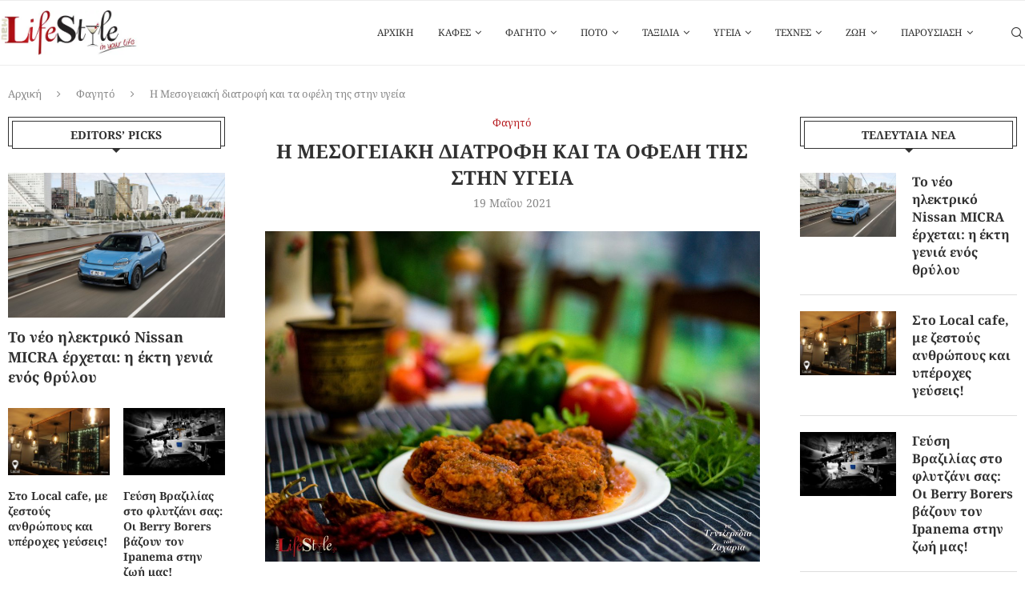

--- FILE ---
content_type: text/html; charset=UTF-8
request_url: https://newlifestyle.gr/i-mesogeiaki-diatrofi-kai-ta-ofeli-tis-stin-ygeia/
body_size: 40342
content:
<!DOCTYPE html><html
lang="el" prefix="og: https://ogp.me/ns#"><head><meta
charset="UTF-8"><meta
http-equiv="X-UA-Compatible" content="IE=edge"><meta
name="viewport" content="width=device-width, initial-scale=1"><link
rel="profile" href="http://gmpg.org/xfn/11"/><link
rel="shortcut icon" href="https://newlifestyle.gr/wp-content/uploads/2023/11/favicon.jpg"
type="image/x-icon"/><link
rel="apple-touch-icon" sizes="180x180" href="https://newlifestyle.gr/wp-content/uploads/2023/11/favicon.jpg"><link
rel="alternate" type="application/rss+xml" title="NewLifeStyle RSS Feed"
href="https://newlifestyle.gr/feed/"/><link
rel="alternate" type="application/atom+xml" title="NewLifeStyle Atom Feed"
href="https://newlifestyle.gr/feed/atom/"/><link
rel="pingback" href="https://newlifestyle.gr/xmlrpc.php"/>
<!--[if lt IE 9]> <script src="https://newlifestyle.gr/wp-content/themes/soledad/js/html5.js"></script> <![endif]--> <script data-cfasync="false" data-no-defer="1" data-no-minify="1" data-no-optimize="1">var ewww_webp_supported=!1;function check_webp_feature(A,e){var w;e=void 0!==e?e:function(){},ewww_webp_supported?e(ewww_webp_supported):((w=new Image).onload=function(){ewww_webp_supported=0<w.width&&0<w.height,e&&e(ewww_webp_supported)},w.onerror=function(){e&&e(!1)},w.src="data:image/webp;base64,"+{alpha:"UklGRkoAAABXRUJQVlA4WAoAAAAQAAAAAAAAAAAAQUxQSAwAAAARBxAR/Q9ERP8DAABWUDggGAAAABQBAJ0BKgEAAQAAAP4AAA3AAP7mtQAAAA=="}[A])}check_webp_feature("alpha");</script><script data-cfasync="false" data-no-defer="1" data-no-minify="1" data-no-optimize="1">var Arrive=function(c,w){"use strict";if(c.MutationObserver&&"undefined"!=typeof HTMLElement){var r,a=0,u=(r=HTMLElement.prototype.matches||HTMLElement.prototype.webkitMatchesSelector||HTMLElement.prototype.mozMatchesSelector||HTMLElement.prototype.msMatchesSelector,{matchesSelector:function(e,t){return e instanceof HTMLElement&&r.call(e,t)},addMethod:function(e,t,r){var a=e[t];e[t]=function(){return r.length==arguments.length?r.apply(this,arguments):"function"==typeof a?a.apply(this,arguments):void 0}},callCallbacks:function(e,t){t&&t.options.onceOnly&&1==t.firedElems.length&&(e=[e[0]]);for(var r,a=0;r=e[a];a++)r&&r.callback&&r.callback.call(r.elem,r.elem);t&&t.options.onceOnly&&1==t.firedElems.length&&t.me.unbindEventWithSelectorAndCallback.call(t.target,t.selector,t.callback)},checkChildNodesRecursively:function(e,t,r,a){for(var i,n=0;i=e[n];n++)r(i,t,a)&&a.push({callback:t.callback,elem:i}),0<i.childNodes.length&&u.checkChildNodesRecursively(i.childNodes,t,r,a)},mergeArrays:function(e,t){var r,a={};for(r in e)e.hasOwnProperty(r)&&(a[r]=e[r]);for(r in t)t.hasOwnProperty(r)&&(a[r]=t[r]);return a},toElementsArray:function(e){return e=void 0!==e&&("number"!=typeof e.length||e===c)?[e]:e}}),e=(l.prototype.addEvent=function(e,t,r,a){a={target:e,selector:t,options:r,callback:a,firedElems:[]};return this._beforeAdding&&this._beforeAdding(a),this._eventsBucket.push(a),a},l.prototype.removeEvent=function(e){for(var t,r=this._eventsBucket.length-1;t=this._eventsBucket[r];r--)e(t)&&(this._beforeRemoving&&this._beforeRemoving(t),(t=this._eventsBucket.splice(r,1))&&t.length&&(t[0].callback=null))},l.prototype.beforeAdding=function(e){this._beforeAdding=e},l.prototype.beforeRemoving=function(e){this._beforeRemoving=e},l),t=function(i,n){var o=new e,l=this,s={fireOnAttributesModification:!1};return o.beforeAdding(function(t){var e=t.target;e!==c.document&&e!==c||(e=document.getElementsByTagName("html")[0]);var r=new MutationObserver(function(e){n.call(this,e,t)}),a=i(t.options);r.observe(e,a),t.observer=r,t.me=l}),o.beforeRemoving(function(e){e.observer.disconnect()}),this.bindEvent=function(e,t,r){t=u.mergeArrays(s,t);for(var a=u.toElementsArray(this),i=0;i<a.length;i++)o.addEvent(a[i],e,t,r)},this.unbindEvent=function(){var r=u.toElementsArray(this);o.removeEvent(function(e){for(var t=0;t<r.length;t++)if(this===w||e.target===r[t])return!0;return!1})},this.unbindEventWithSelectorOrCallback=function(r){var a=u.toElementsArray(this),i=r,e="function"==typeof r?function(e){for(var t=0;t<a.length;t++)if((this===w||e.target===a[t])&&e.callback===i)return!0;return!1}:function(e){for(var t=0;t<a.length;t++)if((this===w||e.target===a[t])&&e.selector===r)return!0;return!1};o.removeEvent(e)},this.unbindEventWithSelectorAndCallback=function(r,a){var i=u.toElementsArray(this);o.removeEvent(function(e){for(var t=0;t<i.length;t++)if((this===w||e.target===i[t])&&e.selector===r&&e.callback===a)return!0;return!1})},this},i=new function(){var s={fireOnAttributesModification:!1,onceOnly:!1,existing:!1};function n(e,t,r){return!(!u.matchesSelector(e,t.selector)||(e._id===w&&(e._id=a++),-1!=t.firedElems.indexOf(e._id)))&&(t.firedElems.push(e._id),!0)}var c=(i=new t(function(e){var t={attributes:!1,childList:!0,subtree:!0};return e.fireOnAttributesModification&&(t.attributes=!0),t},function(e,i){e.forEach(function(e){var t=e.addedNodes,r=e.target,a=[];null!==t&&0<t.length?u.checkChildNodesRecursively(t,i,n,a):"attributes"===e.type&&n(r,i)&&a.push({callback:i.callback,elem:r}),u.callCallbacks(a,i)})})).bindEvent;return i.bindEvent=function(e,t,r){t=void 0===r?(r=t,s):u.mergeArrays(s,t);var a=u.toElementsArray(this);if(t.existing){for(var i=[],n=0;n<a.length;n++)for(var o=a[n].querySelectorAll(e),l=0;l<o.length;l++)i.push({callback:r,elem:o[l]});if(t.onceOnly&&i.length)return r.call(i[0].elem,i[0].elem);setTimeout(u.callCallbacks,1,i)}c.call(this,e,t,r)},i},o=new function(){var a={};function i(e,t){return u.matchesSelector(e,t.selector)}var n=(o=new t(function(){return{childList:!0,subtree:!0}},function(e,r){e.forEach(function(e){var t=e.removedNodes,e=[];null!==t&&0<t.length&&u.checkChildNodesRecursively(t,r,i,e),u.callCallbacks(e,r)})})).bindEvent;return o.bindEvent=function(e,t,r){t=void 0===r?(r=t,a):u.mergeArrays(a,t),n.call(this,e,t,r)},o};d(HTMLElement.prototype),d(NodeList.prototype),d(HTMLCollection.prototype),d(HTMLDocument.prototype),d(Window.prototype);var n={};return s(i,n,"unbindAllArrive"),s(o,n,"unbindAllLeave"),n}function l(){this._eventsBucket=[],this._beforeAdding=null,this._beforeRemoving=null}function s(e,t,r){u.addMethod(t,r,e.unbindEvent),u.addMethod(t,r,e.unbindEventWithSelectorOrCallback),u.addMethod(t,r,e.unbindEventWithSelectorAndCallback)}function d(e){e.arrive=i.bindEvent,s(i,e,"unbindArrive"),e.leave=o.bindEvent,s(o,e,"unbindLeave")}}(window,void 0),ewww_webp_supported=!1;function check_webp_feature(e,t){var r;ewww_webp_supported?t(ewww_webp_supported):((r=new Image).onload=function(){ewww_webp_supported=0<r.width&&0<r.height,t(ewww_webp_supported)},r.onerror=function(){t(!1)},r.src="data:image/webp;base64,"+{alpha:"UklGRkoAAABXRUJQVlA4WAoAAAAQAAAAAAAAAAAAQUxQSAwAAAARBxAR/Q9ERP8DAABWUDggGAAAABQBAJ0BKgEAAQAAAP4AAA3AAP7mtQAAAA==",animation:"UklGRlIAAABXRUJQVlA4WAoAAAASAAAAAAAAAAAAQU5JTQYAAAD/////AABBTk1GJgAAAAAAAAAAAAAAAAAAAGQAAABWUDhMDQAAAC8AAAAQBxAREYiI/gcA"}[e])}function ewwwLoadImages(e){if(e){for(var t=document.querySelectorAll(".batch-image img, .image-wrapper a, .ngg-pro-masonry-item a, .ngg-galleria-offscreen-seo-wrapper a"),r=0,a=t.length;r<a;r++)ewwwAttr(t[r],"data-src",t[r].getAttribute("data-webp")),ewwwAttr(t[r],"data-thumbnail",t[r].getAttribute("data-webp-thumbnail"));for(var i=document.querySelectorAll("div.woocommerce-product-gallery__image"),r=0,a=i.length;r<a;r++)ewwwAttr(i[r],"data-thumb",i[r].getAttribute("data-webp-thumb"))}for(var n=document.querySelectorAll("video"),r=0,a=n.length;r<a;r++)ewwwAttr(n[r],"poster",e?n[r].getAttribute("data-poster-webp"):n[r].getAttribute("data-poster-image"));for(var o,l=document.querySelectorAll("img.ewww_webp_lazy_load"),r=0,a=l.length;r<a;r++)e&&(ewwwAttr(l[r],"data-lazy-srcset",l[r].getAttribute("data-lazy-srcset-webp")),ewwwAttr(l[r],"data-srcset",l[r].getAttribute("data-srcset-webp")),ewwwAttr(l[r],"data-lazy-src",l[r].getAttribute("data-lazy-src-webp")),ewwwAttr(l[r],"data-src",l[r].getAttribute("data-src-webp")),ewwwAttr(l[r],"data-orig-file",l[r].getAttribute("data-webp-orig-file")),ewwwAttr(l[r],"data-medium-file",l[r].getAttribute("data-webp-medium-file")),ewwwAttr(l[r],"data-large-file",l[r].getAttribute("data-webp-large-file")),null!=(o=l[r].getAttribute("srcset"))&&!1!==o&&o.includes("R0lGOD")&&ewwwAttr(l[r],"src",l[r].getAttribute("data-lazy-src-webp"))),l[r].className=l[r].className.replace(/\bewww_webp_lazy_load\b/,"");for(var s=document.querySelectorAll(".ewww_webp"),r=0,a=s.length;r<a;r++)e?(ewwwAttr(s[r],"srcset",s[r].getAttribute("data-srcset-webp")),ewwwAttr(s[r],"src",s[r].getAttribute("data-src-webp")),ewwwAttr(s[r],"data-orig-file",s[r].getAttribute("data-webp-orig-file")),ewwwAttr(s[r],"data-medium-file",s[r].getAttribute("data-webp-medium-file")),ewwwAttr(s[r],"data-large-file",s[r].getAttribute("data-webp-large-file")),ewwwAttr(s[r],"data-large_image",s[r].getAttribute("data-webp-large_image")),ewwwAttr(s[r],"data-src",s[r].getAttribute("data-webp-src"))):(ewwwAttr(s[r],"srcset",s[r].getAttribute("data-srcset-img")),ewwwAttr(s[r],"src",s[r].getAttribute("data-src-img"))),s[r].className=s[r].className.replace(/\bewww_webp\b/,"ewww_webp_loaded");window.jQuery&&jQuery.fn.isotope&&jQuery.fn.imagesLoaded&&(jQuery(".fusion-posts-container-infinite").imagesLoaded(function(){jQuery(".fusion-posts-container-infinite").hasClass("isotope")&&jQuery(".fusion-posts-container-infinite").isotope()}),jQuery(".fusion-portfolio:not(.fusion-recent-works) .fusion-portfolio-wrapper").imagesLoaded(function(){jQuery(".fusion-portfolio:not(.fusion-recent-works) .fusion-portfolio-wrapper").isotope()}))}function ewwwWebPInit(e){ewwwLoadImages(e),ewwwNggLoadGalleries(e),document.arrive(".ewww_webp",function(){ewwwLoadImages(e)}),document.arrive(".ewww_webp_lazy_load",function(){ewwwLoadImages(e)}),document.arrive("videos",function(){ewwwLoadImages(e)}),"loading"==document.readyState?document.addEventListener("DOMContentLoaded",ewwwJSONParserInit):("undefined"!=typeof galleries&&ewwwNggParseGalleries(e),ewwwWooParseVariations(e))}function ewwwAttr(e,t,r){null!=r&&!1!==r&&e.setAttribute(t,r)}function ewwwJSONParserInit(){"undefined"!=typeof galleries&&check_webp_feature("alpha",ewwwNggParseGalleries),check_webp_feature("alpha",ewwwWooParseVariations)}function ewwwWooParseVariations(e){if(e)for(var t=document.querySelectorAll("form.variations_form"),r=0,a=t.length;r<a;r++){var i=t[r].getAttribute("data-product_variations"),n=!1;try{for(var o in i=JSON.parse(i))void 0!==i[o]&&void 0!==i[o].image&&(void 0!==i[o].image.src_webp&&(i[o].image.src=i[o].image.src_webp,n=!0),void 0!==i[o].image.srcset_webp&&(i[o].image.srcset=i[o].image.srcset_webp,n=!0),void 0!==i[o].image.full_src_webp&&(i[o].image.full_src=i[o].image.full_src_webp,n=!0),void 0!==i[o].image.gallery_thumbnail_src_webp&&(i[o].image.gallery_thumbnail_src=i[o].image.gallery_thumbnail_src_webp,n=!0),void 0!==i[o].image.thumb_src_webp&&(i[o].image.thumb_src=i[o].image.thumb_src_webp,n=!0));n&&ewwwAttr(t[r],"data-product_variations",JSON.stringify(i))}catch(e){}}}function ewwwNggParseGalleries(e){if(e)for(var t in galleries){var r=galleries[t];galleries[t].images_list=ewwwNggParseImageList(r.images_list)}}function ewwwNggLoadGalleries(e){e&&document.addEventListener("ngg.galleria.themeadded",function(e,t){window.ngg_galleria._create_backup=window.ngg_galleria.create,window.ngg_galleria.create=function(e,t){var r=$(e).data("id");return galleries["gallery_"+r].images_list=ewwwNggParseImageList(galleries["gallery_"+r].images_list),window.ngg_galleria._create_backup(e,t)}})}function ewwwNggParseImageList(e){for(var t in e){var r=e[t];if(void 0!==r["image-webp"]&&(e[t].image=r["image-webp"],delete e[t]["image-webp"]),void 0!==r["thumb-webp"]&&(e[t].thumb=r["thumb-webp"],delete e[t]["thumb-webp"]),void 0!==r.full_image_webp&&(e[t].full_image=r.full_image_webp,delete e[t].full_image_webp),void 0!==r.srcsets)for(var a in r.srcsets)nggSrcset=r.srcsets[a],void 0!==r.srcsets[a+"-webp"]&&(e[t].srcsets[a]=r.srcsets[a+"-webp"],delete e[t].srcsets[a+"-webp"]);if(void 0!==r.full_srcsets)for(var i in r.full_srcsets)nggFSrcset=r.full_srcsets[i],void 0!==r.full_srcsets[i+"-webp"]&&(e[t].full_srcsets[i]=r.full_srcsets[i+"-webp"],delete e[t].full_srcsets[i+"-webp"])}return e}check_webp_feature("alpha",ewwwWebPInit);</script><link
rel='preconnect' href='https://fonts.googleapis.com' /><link
rel='preconnect' href='https://fonts.gstatic.com' /><meta
http-equiv='x-dns-prefetch-control' content='on'><link
rel='dns-prefetch' href='//fonts.googleapis.com' /><link
rel='dns-prefetch' href='//fonts.gstatic.com' /><link
rel='dns-prefetch' href='//s.gravatar.com' /><link
rel='dns-prefetch' href='//www.google-analytics.com' /><style>.penci-library-modal-btn {margin-left: 5px;background: #33ad67;vertical-align: top;font-size: 0 !important;}.penci-library-modal-btn:before {content: '';width: 16px;height: 16px;background-image: url('https://newlifestyle.gr/wp-content/themes/soledad/images/penci-icon.png');background-position: center;background-size: contain;background-repeat: no-repeat;}#penci-library-modal .penci-elementor-template-library-template-name {text-align: right;flex: 1 0 0%;}</style><title>Η Μεσογειακή διατροφή και τα οφέλη της στην υγεία - NewLifeStyle</title><meta
name="description" content="Η Μεσογειακή διατροφή, αποτελεί πρότυπο υγιεινής διατροφής και συνήθεια που όλο και περισσότεροι άνθρωποι στον πλανήτη εντάσσουν στην καθημερινότητα τους,"/><meta
name="robots" content="follow, index, max-snippet:-1, max-video-preview:-1, max-image-preview:large"/><link
rel="canonical" href="https://newlifestyle.gr/i-mesogeiaki-diatrofi-kai-ta-ofeli-tis-stin-ygeia/" /><meta
property="og:locale" content="el_GR" /><meta
property="og:type" content="article" /><meta
property="og:title" content="Η Μεσογειακή διατροφή και τα οφέλη της στην υγεία - NewLifeStyle" /><meta
property="og:description" content="Η Μεσογειακή διατροφή, αποτελεί πρότυπο υγιεινής διατροφής και συνήθεια που όλο και περισσότεροι άνθρωποι στον πλανήτη εντάσσουν στην καθημερινότητα τους," /><meta
property="og:url" content="https://newlifestyle.gr/i-mesogeiaki-diatrofi-kai-ta-ofeli-tis-stin-ygeia/" /><meta
property="og:site_name" content="NewLifeStyle" /><meta
property="article:section" content="Φαγητό" /><meta
property="og:image" content="https://newlifestyle.gr/wp-content/uploads/2021/05/Κεφτεδάκια-με-φρέσκια-ντομάτα-1024x684.jpg" /><meta
property="og:image:secure_url" content="https://newlifestyle.gr/wp-content/uploads/2021/05/Κεφτεδάκια-με-φρέσκια-ντομάτα-1024x684.jpg" /><meta
property="og:image:width" content="1024" /><meta
property="og:image:height" content="684" /><meta
property="og:image:alt" content="Η Μεσογειακή διατροφή και τα οφέλη της στην υγεία" /><meta
property="og:image:type" content="image/jpeg" /><meta
property="article:published_time" content="2021-05-19T15:56:50+03:00" /><meta
name="twitter:card" content="summary_large_image" /><meta
name="twitter:title" content="Η Μεσογειακή διατροφή και τα οφέλη της στην υγεία - NewLifeStyle" /><meta
name="twitter:description" content="Η Μεσογειακή διατροφή, αποτελεί πρότυπο υγιεινής διατροφής και συνήθεια που όλο και περισσότεροι άνθρωποι στον πλανήτη εντάσσουν στην καθημερινότητα τους," /><meta
name="twitter:image" content="https://newlifestyle.gr/wp-content/uploads/2021/05/Κεφτεδάκια-με-φρέσκια-ντομάτα-1024x684.jpg" /><meta
name="twitter:label1" content="Written by" /><meta
name="twitter:data1" content="enterid" /><meta
name="twitter:label2" content="Time to read" /><meta
name="twitter:data2" content="2 minutes" /> <script type="application/ld+json" class="rank-math-schema">{"@context":"https://schema.org","@graph":[{"@type":"Place","@id":"https://newlifestyle.gr/#place","address":{"@type":"PostalAddress","streetAddress":"\u039c\u03b1\u03bd\u03c9\u03bb\u03bf\u03c0\u03bf\u03cd\u03bb\u03bf\u03c5 14","addressLocality":"\u03a0\u03cd\u03c1\u03b3\u03bf\u03c2","addressRegion":"\u0397\u03bb\u03b5\u03af\u03b1\u03c2","postalCode":"27100","addressCountry":"\u0395\u03bb\u03bb\u03ac\u03b4\u03b1"}},{"@type":["LocalBusiness","Organization"],"@id":"https://newlifestyle.gr/#organization","name":"NewLifeStyle","url":"https://newlifestyle.gr","email":"gregorykaperonis@gmail.com","address":{"@type":"PostalAddress","streetAddress":"\u039c\u03b1\u03bd\u03c9\u03bb\u03bf\u03c0\u03bf\u03cd\u03bb\u03bf\u03c5 14","addressLocality":"\u03a0\u03cd\u03c1\u03b3\u03bf\u03c2","addressRegion":"\u0397\u03bb\u03b5\u03af\u03b1\u03c2","postalCode":"27100","addressCountry":"\u0395\u03bb\u03bb\u03ac\u03b4\u03b1"},"logo":{"@type":"ImageObject","@id":"https://newlifestyle.gr/#logo","url":"https://newlifestyle.gr/wp-content/uploads/2021/04/logos.jpg","contentUrl":"https://newlifestyle.gr/wp-content/uploads/2021/04/logos.jpg","caption":"NewLifeStyle","inLanguage":"el","width":"400","height":"129"},"openingHours":["Monday,Tuesday,Wednesday,Thursday,Friday,Saturday 09:00-17:00"],"location":{"@id":"https://newlifestyle.gr/#place"},"image":{"@id":"https://newlifestyle.gr/#logo"},"telephone":"+30-262-110-3206"},{"@type":"WebSite","@id":"https://newlifestyle.gr/#website","url":"https://newlifestyle.gr","name":"NewLifeStyle","publisher":{"@id":"https://newlifestyle.gr/#organization"},"inLanguage":"el"},{"@type":"ImageObject","@id":"https://newlifestyle.gr/wp-content/uploads/2021/05/\u039a\u03b5\u03c6\u03c4\u03b5\u03b4\u03b1\u0301\u03ba\u03b9\u03b1-\u03bc\u03b5-\u03c6\u03c1\u03b5\u0301\u03c3\u03ba\u03b9\u03b1-\u03bd\u03c4\u03bf\u03bc\u03b1\u0301\u03c4\u03b1-scaled.jpg","url":"https://newlifestyle.gr/wp-content/uploads/2021/05/\u039a\u03b5\u03c6\u03c4\u03b5\u03b4\u03b1\u0301\u03ba\u03b9\u03b1-\u03bc\u03b5-\u03c6\u03c1\u03b5\u0301\u03c3\u03ba\u03b9\u03b1-\u03bd\u03c4\u03bf\u03bc\u03b1\u0301\u03c4\u03b1-scaled.jpg","width":"2560","height":"1709","inLanguage":"el"},{"@type":"WebPage","@id":"https://newlifestyle.gr/i-mesogeiaki-diatrofi-kai-ta-ofeli-tis-stin-ygeia/#webpage","url":"https://newlifestyle.gr/i-mesogeiaki-diatrofi-kai-ta-ofeli-tis-stin-ygeia/","name":"\u0397 \u039c\u03b5\u03c3\u03bf\u03b3\u03b5\u03b9\u03b1\u03ba\u03ae \u03b4\u03b9\u03b1\u03c4\u03c1\u03bf\u03c6\u03ae \u03ba\u03b1\u03b9 \u03c4\u03b1 \u03bf\u03c6\u03ad\u03bb\u03b7 \u03c4\u03b7\u03c2 \u03c3\u03c4\u03b7\u03bd \u03c5\u03b3\u03b5\u03af\u03b1 - NewLifeStyle","datePublished":"2021-05-19T15:56:50+03:00","dateModified":"2021-05-19T15:56:50+03:00","isPartOf":{"@id":"https://newlifestyle.gr/#website"},"primaryImageOfPage":{"@id":"https://newlifestyle.gr/wp-content/uploads/2021/05/\u039a\u03b5\u03c6\u03c4\u03b5\u03b4\u03b1\u0301\u03ba\u03b9\u03b1-\u03bc\u03b5-\u03c6\u03c1\u03b5\u0301\u03c3\u03ba\u03b9\u03b1-\u03bd\u03c4\u03bf\u03bc\u03b1\u0301\u03c4\u03b1-scaled.jpg"},"inLanguage":"el"},{"@type":"Person","@id":"https://newlifestyle.gr/author/enterid/","name":"enterid","url":"https://newlifestyle.gr/author/enterid/","image":{"@type":"ImageObject","@id":"https://secure.gravatar.com/avatar/b3296eb4da8649397f138e4ad5c992cb1ee7f43e6e5fc5af02f1362e20600951?s=96&amp;d=mm&amp;r=g","url":"https://secure.gravatar.com/avatar/b3296eb4da8649397f138e4ad5c992cb1ee7f43e6e5fc5af02f1362e20600951?s=96&amp;d=mm&amp;r=g","caption":"enterid","inLanguage":"el"},"sameAs":["https://newlifestyle.gr"],"worksFor":{"@id":"https://newlifestyle.gr/#organization"}},{"@type":"BlogPosting","headline":"\u0397 \u039c\u03b5\u03c3\u03bf\u03b3\u03b5\u03b9\u03b1\u03ba\u03ae \u03b4\u03b9\u03b1\u03c4\u03c1\u03bf\u03c6\u03ae \u03ba\u03b1\u03b9 \u03c4\u03b1 \u03bf\u03c6\u03ad\u03bb\u03b7 \u03c4\u03b7\u03c2 \u03c3\u03c4\u03b7\u03bd \u03c5\u03b3\u03b5\u03af\u03b1 - NewLifeStyle","datePublished":"2021-05-19T15:56:50+03:00","dateModified":"2021-05-19T15:56:50+03:00","articleSection":"\u03a6\u03b1\u03b3\u03b7\u03c4\u03cc","author":{"@id":"https://newlifestyle.gr/author/enterid/","name":"enterid"},"publisher":{"@id":"https://newlifestyle.gr/#organization"},"description":"\u0397 \u039c\u03b5\u03c3\u03bf\u03b3\u03b5\u03b9\u03b1\u03ba\u03ae \u03b4\u03b9\u03b1\u03c4\u03c1\u03bf\u03c6\u03ae, \u03b1\u03c0\u03bf\u03c4\u03b5\u03bb\u03b5\u03af \u03c0\u03c1\u03cc\u03c4\u03c5\u03c0\u03bf \u03c5\u03b3\u03b9\u03b5\u03b9\u03bd\u03ae\u03c2 \u03b4\u03b9\u03b1\u03c4\u03c1\u03bf\u03c6\u03ae\u03c2 \u03ba\u03b1\u03b9 \u03c3\u03c5\u03bd\u03ae\u03b8\u03b5\u03b9\u03b1 \u03c0\u03bf\u03c5 \u03cc\u03bb\u03bf \u03ba\u03b1\u03b9 \u03c0\u03b5\u03c1\u03b9\u03c3\u03c3\u03cc\u03c4\u03b5\u03c1\u03bf\u03b9 \u03ac\u03bd\u03b8\u03c1\u03c9\u03c0\u03bf\u03b9 \u03c3\u03c4\u03bf\u03bd \u03c0\u03bb\u03b1\u03bd\u03ae\u03c4\u03b7 \u03b5\u03bd\u03c4\u03ac\u03c3\u03c3\u03bf\u03c5\u03bd \u03c3\u03c4\u03b7\u03bd \u03ba\u03b1\u03b8\u03b7\u03bc\u03b5\u03c1\u03b9\u03bd\u03cc\u03c4\u03b7\u03c4\u03b1 \u03c4\u03bf\u03c5\u03c2,","name":"\u0397 \u039c\u03b5\u03c3\u03bf\u03b3\u03b5\u03b9\u03b1\u03ba\u03ae \u03b4\u03b9\u03b1\u03c4\u03c1\u03bf\u03c6\u03ae \u03ba\u03b1\u03b9 \u03c4\u03b1 \u03bf\u03c6\u03ad\u03bb\u03b7 \u03c4\u03b7\u03c2 \u03c3\u03c4\u03b7\u03bd \u03c5\u03b3\u03b5\u03af\u03b1 - NewLifeStyle","@id":"https://newlifestyle.gr/i-mesogeiaki-diatrofi-kai-ta-ofeli-tis-stin-ygeia/#richSnippet","isPartOf":{"@id":"https://newlifestyle.gr/i-mesogeiaki-diatrofi-kai-ta-ofeli-tis-stin-ygeia/#webpage"},"image":{"@id":"https://newlifestyle.gr/wp-content/uploads/2021/05/\u039a\u03b5\u03c6\u03c4\u03b5\u03b4\u03b1\u0301\u03ba\u03b9\u03b1-\u03bc\u03b5-\u03c6\u03c1\u03b5\u0301\u03c3\u03ba\u03b9\u03b1-\u03bd\u03c4\u03bf\u03bc\u03b1\u0301\u03c4\u03b1-scaled.jpg"},"inLanguage":"el","mainEntityOfPage":{"@id":"https://newlifestyle.gr/i-mesogeiaki-diatrofi-kai-ta-ofeli-tis-stin-ygeia/#webpage"}}]}</script> <link
rel='dns-prefetch' href='//fonts.googleapis.com' />
<script defer src="[data-uri]" id="newli-ready"></script> <style id='wp-img-auto-sizes-contain-inline-css' type='text/css'>img:is([sizes=auto i],[sizes^="auto," i]){contain-intrinsic-size:3000px 1500px}
/*# sourceURL=wp-img-auto-sizes-contain-inline-css */</style><style id='classic-theme-styles-inline-css' type='text/css'>/*! This file is auto-generated */
.wp-block-button__link{color:#fff;background-color:#32373c;border-radius:9999px;box-shadow:none;text-decoration:none;padding:calc(.667em + 2px) calc(1.333em + 2px);font-size:1.125em}.wp-block-file__button{background:#32373c;color:#fff;text-decoration:none}
/*# sourceURL=/wp-includes/css/classic-themes.min.css */</style><link
rel='stylesheet' id='penci-review-css' href='https://newlifestyle.gr/wp-content/plugins/penci-review/css/style.css?ver=3.2.1' type='text/css' media='all' /><link
rel='stylesheet' id='penci-oswald-css' href='//fonts.googleapis.com/css?family=Oswald%3A400&#038;display=swap&#038;ver=6.9' type='text/css' media='all' /><link
rel='stylesheet' id='penci-fonts-css' href='https://fonts.googleapis.com/css?family=Noto+Serif%3A300%2C300italic%2C400%2C400italic%2C500%2C500italic%2C600%2C600italic%2C700%2C700italic%2C800%2C800italic%26subset%3Dlatin%2Ccyrillic%2Ccyrillic-ext%2Cgreek%2Cgreek-ext%2Clatin-ext&#038;display=swap&#038;ver=8.4.2' type='text/css' media='all' /><link
rel='stylesheet' id='penci-main-style-css' href='https://newlifestyle.gr/wp-content/themes/soledad/main.css?ver=8.4.2' type='text/css' media='all' /><link
rel='stylesheet' id='penci-font-awesomeold-css' href='https://newlifestyle.gr/wp-content/themes/soledad/css/font-awesome.4.7.0.swap.min.css?ver=4.7.0' type='text/css' media='all' /><link
rel='stylesheet' id='penci_icon-css' href='https://newlifestyle.gr/wp-content/themes/soledad/css/penci-icon.css?ver=8.4.2' type='text/css' media='all' /><link
rel='stylesheet' id='penci_style-css' href='https://newlifestyle.gr/wp-content/themes/soledad-child/style.css?ver=8.4.2' type='text/css' media='all' /><link
rel='stylesheet' id='penci_social_counter-css' href='https://newlifestyle.gr/wp-content/themes/soledad/css/social-counter.css?ver=8.4.2' type='text/css' media='all' /><link
rel='stylesheet' id='elementor-icons-css' href='https://newlifestyle.gr/wp-content/plugins/elementor/assets/lib/eicons/css/elementor-icons.min.css?ver=5.46.0' type='text/css' media='all' /><link
rel='stylesheet' id='elementor-frontend-css' href='https://newlifestyle.gr/wp-content/plugins/elementor/assets/css/frontend.min.css?ver=3.34.3' type='text/css' media='all' /><link
rel='stylesheet' id='elementor-post-6-css' href='https://newlifestyle.gr/wp-content/uploads/elementor/css/post-6.css?ver=1769455274' type='text/css' media='all' /><link
rel='stylesheet' id='penci-recipe-css-css' href='https://newlifestyle.gr/wp-content/plugins/penci-recipe/css/recipe.css?ver=3.5' type='text/css' media='all' /><link
rel='stylesheet' id='penci-soledad-parent-style-css' href='https://newlifestyle.gr/wp-content/themes/soledad/style.css?ver=6.9' type='text/css' media='all' /><link
rel='stylesheet' id='elementor-gf-local-notoserif-css' href='https://newlifestyle.gr/wp-content/uploads/elementor/google-fonts/css/notoserif.css?ver=1742239379' type='text/css' media='all' /> <script type="text/javascript" src="https://newlifestyle.gr/wp-includes/js/jquery/jquery.min.js?ver=3.7.1" id="jquery-core-js"></script> <script defer type="text/javascript" src="https://newlifestyle.gr/wp-includes/js/jquery/jquery-migrate.min.js?ver=3.4.1" id="jquery-migrate-js"></script> <style type="text/css">.penci-review .penci-review-process span {
            background-color: #b71d21;
        }
                        .penci-review .penci-review-good ul li:before {
            color: #22b162;
        }
                .penci-review .penci-review-bad ul li:before {
            color: #b71d21;
        }
                .penci-review .penci-review-score-total {
            background-color: #b71d21;
        }</style> <script defer src="[data-uri]"></script><style id="penci-custom-style" type="text/css">body{ --pcbg-cl: #fff; --pctext-cl: #313131; --pcborder-cl: #dedede; --pcheading-cl: #313131; --pcmeta-cl: #888888; --pcaccent-cl: #6eb48c; --pcbody-font: 'PT Serif', serif; --pchead-font: 'Raleway', sans-serif; --pchead-wei: bold; --pcava_bdr:10px; } .single.penci-body-single-style-5 #header, .single.penci-body-single-style-6 #header, .single.penci-body-single-style-10 #header, .single.penci-body-single-style-5 .pc-wrapbuilder-header, .single.penci-body-single-style-6 .pc-wrapbuilder-header, .single.penci-body-single-style-10 .pc-wrapbuilder-header { --pchd-mg: 40px; } .fluid-width-video-wrapper > div { position: absolute; left: 0; right: 0; top: 0; width: 100%; height: 100%; } .yt-video-place { position: relative; text-align: center; } .yt-video-place.embed-responsive .start-video { display: block; top: 0; left: 0; bottom: 0; right: 0; position: absolute; transform: none; } .yt-video-place.embed-responsive .start-video img { margin: 0; padding: 0; top: 50%; display: inline-block; position: absolute; left: 50%; transform: translate(-50%, -50%); width: 68px; height: auto; } .mfp-bg { top: 0; left: 0; width: 100%; height: 100%; z-index: 9999999; overflow: hidden; position: fixed; background: #0b0b0b; opacity: .8; filter: alpha(opacity=80) } .mfp-wrap { top: 0; left: 0; width: 100%; height: 100%; z-index: 9999999; position: fixed; outline: none !important; -webkit-backface-visibility: hidden } body { --pchead-font: 'Noto Serif', serif; } body { --pcbody-font: 'Noto Serif', serif; } p{ line-height: 1.8; } #navigation .menu > li > a, #navigation ul.menu ul.sub-menu li > a, .navigation ul.menu ul.sub-menu li > a, .penci-menu-hbg .menu li a, #sidebar-nav .menu li a { font-family: 'Noto Serif', serif; font-weight: normal; } .penci-hide-tagupdated{ display: none !important; } .featured-area .penci-image-holder, .featured-area .penci-slider4-overlay, .featured-area .penci-slide-overlay .overlay-link, .featured-style-29 .featured-slider-overlay, .penci-slider38-overlay{ border-radius: ; -webkit-border-radius: ; } .penci-featured-content-right:before{ border-top-right-radius: ; border-bottom-right-radius: ; } .penci-flat-overlay .penci-slide-overlay .penci-mag-featured-content:before{ border-bottom-left-radius: ; border-bottom-right-radius: ; } .container-single .post-image{ border-radius: ; -webkit-border-radius: ; } .penci-mega-thumbnail .penci-image-holder{ border-radius: ; -webkit-border-radius: ; } body{ --pcaccent-cl: #b71d21; } .penci-menuhbg-toggle:hover .lines-button:after, .penci-menuhbg-toggle:hover .penci-lines:before, .penci-menuhbg-toggle:hover .penci-lines:after,.tags-share-box.tags-share-box-s2 .post-share-plike,.penci-video_playlist .penci-playlist-title,.pencisc-column-2.penci-video_playlist .penci-video-nav .playlist-panel-item, .pencisc-column-1.penci-video_playlist .penci-video-nav .playlist-panel-item,.penci-video_playlist .penci-custom-scroll::-webkit-scrollbar-thumb, .pencisc-button, .post-entry .pencisc-button, .penci-dropcap-box, .penci-dropcap-circle, .penci-login-register input[type="submit"]:hover, .penci-ld .penci-ldin:before, .penci-ldspinner > div{ background: #b71d21; } a, .post-entry .penci-portfolio-filter ul li a:hover, .penci-portfolio-filter ul li a:hover, .penci-portfolio-filter ul li.active a, .post-entry .penci-portfolio-filter ul li.active a, .penci-countdown .countdown-amount, .archive-box h1, .post-entry a, .container.penci-breadcrumb span a:hover,.container.penci-breadcrumb a:hover, .post-entry blockquote:before, .post-entry blockquote cite, .post-entry blockquote .author, .wpb_text_column blockquote:before, .wpb_text_column blockquote cite, .wpb_text_column blockquote .author, .penci-pagination a:hover, ul.penci-topbar-menu > li a:hover, div.penci-topbar-menu > ul > li a:hover, .penci-recipe-heading a.penci-recipe-print,.penci-review-metas .penci-review-btnbuy, .main-nav-social a:hover, .widget-social .remove-circle a:hover i, .penci-recipe-index .cat > a.penci-cat-name, #bbpress-forums li.bbp-body ul.forum li.bbp-forum-info a:hover, #bbpress-forums li.bbp-body ul.topic li.bbp-topic-title a:hover, #bbpress-forums li.bbp-body ul.forum li.bbp-forum-info .bbp-forum-content a, #bbpress-forums li.bbp-body ul.topic p.bbp-topic-meta a, #bbpress-forums .bbp-breadcrumb a:hover, #bbpress-forums .bbp-forum-freshness a:hover, #bbpress-forums .bbp-topic-freshness a:hover, #buddypress ul.item-list li div.item-title a, #buddypress ul.item-list li h4 a, #buddypress .activity-header a:first-child, #buddypress .comment-meta a:first-child, #buddypress .acomment-meta a:first-child, div.bbp-template-notice a:hover, .penci-menu-hbg .menu li a .indicator:hover, .penci-menu-hbg .menu li a:hover, #sidebar-nav .menu li a:hover, .penci-rlt-popup .rltpopup-meta .rltpopup-title:hover, .penci-video_playlist .penci-video-playlist-item .penci-video-title:hover, .penci_list_shortcode li:before, .penci-dropcap-box-outline, .penci-dropcap-circle-outline, .penci-dropcap-regular, .penci-dropcap-bold{ color: #b71d21; } .penci-home-popular-post ul.slick-dots li button:hover, .penci-home-popular-post ul.slick-dots li.slick-active button, .post-entry blockquote .author span:after, .error-image:after, .error-404 .go-back-home a:after, .penci-header-signup-form, .woocommerce span.onsale, .woocommerce #respond input#submit:hover, .woocommerce a.button:hover, .woocommerce button.button:hover, .woocommerce input.button:hover, .woocommerce nav.woocommerce-pagination ul li span.current, .woocommerce div.product .entry-summary div[itemprop="description"]:before, .woocommerce div.product .entry-summary div[itemprop="description"] blockquote .author span:after, .woocommerce div.product .woocommerce-tabs #tab-description blockquote .author span:after, .woocommerce #respond input#submit.alt:hover, .woocommerce a.button.alt:hover, .woocommerce button.button.alt:hover, .woocommerce input.button.alt:hover, .pcheader-icon.shoping-cart-icon > a > span, #penci-demobar .buy-button, #penci-demobar .buy-button:hover, .penci-recipe-heading a.penci-recipe-print:hover,.penci-review-metas .penci-review-btnbuy:hover, .penci-review-process span, .penci-review-score-total, #navigation.menu-style-2 ul.menu ul.sub-menu:before, #navigation.menu-style-2 .menu ul ul.sub-menu:before, .penci-go-to-top-floating, .post-entry.blockquote-style-2 blockquote:before, #bbpress-forums #bbp-search-form .button, #bbpress-forums #bbp-search-form .button:hover, .wrapper-boxed .bbp-pagination-links span.current, #bbpress-forums #bbp_reply_submit:hover, #bbpress-forums #bbp_topic_submit:hover,#main .bbp-login-form .bbp-submit-wrapper button[type="submit"]:hover, #buddypress .dir-search input[type=submit], #buddypress .groups-members-search input[type=submit], #buddypress button:hover, #buddypress a.button:hover, #buddypress a.button:focus, #buddypress input[type=button]:hover, #buddypress input[type=reset]:hover, #buddypress ul.button-nav li a:hover, #buddypress ul.button-nav li.current a, #buddypress div.generic-button a:hover, #buddypress .comment-reply-link:hover, #buddypress input[type=submit]:hover, #buddypress div.pagination .pagination-links .current, #buddypress div.item-list-tabs ul li.selected a, #buddypress div.item-list-tabs ul li.current a, #buddypress div.item-list-tabs ul li a:hover, #buddypress table.notifications thead tr, #buddypress table.notifications-settings thead tr, #buddypress table.profile-settings thead tr, #buddypress table.profile-fields thead tr, #buddypress table.wp-profile-fields thead tr, #buddypress table.messages-notices thead tr, #buddypress table.forum thead tr, #buddypress input[type=submit] { background-color: #b71d21; } .penci-pagination ul.page-numbers li span.current, #comments_pagination span { color: #fff; background: #b71d21; border-color: #b71d21; } .footer-instagram h4.footer-instagram-title > span:before, .woocommerce nav.woocommerce-pagination ul li span.current, .penci-pagination.penci-ajax-more a.penci-ajax-more-button:hover, .penci-recipe-heading a.penci-recipe-print:hover,.penci-review-metas .penci-review-btnbuy:hover, .home-featured-cat-content.style-14 .magcat-padding:before, .wrapper-boxed .bbp-pagination-links span.current, #buddypress .dir-search input[type=submit], #buddypress .groups-members-search input[type=submit], #buddypress button:hover, #buddypress a.button:hover, #buddypress a.button:focus, #buddypress input[type=button]:hover, #buddypress input[type=reset]:hover, #buddypress ul.button-nav li a:hover, #buddypress ul.button-nav li.current a, #buddypress div.generic-button a:hover, #buddypress .comment-reply-link:hover, #buddypress input[type=submit]:hover, #buddypress div.pagination .pagination-links .current, #buddypress input[type=submit], form.pc-searchform.penci-hbg-search-form input.search-input:hover, form.pc-searchform.penci-hbg-search-form input.search-input:focus, .penci-dropcap-box-outline, .penci-dropcap-circle-outline { border-color: #b71d21; } .woocommerce .woocommerce-error, .woocommerce .woocommerce-info, .woocommerce .woocommerce-message { border-top-color: #b71d21; } .penci-slider ol.penci-control-nav li a.penci-active, .penci-slider ol.penci-control-nav li a:hover, .penci-related-carousel .owl-dot.active span, .penci-owl-carousel-slider .owl-dot.active span{ border-color: #b71d21; background-color: #b71d21; } .woocommerce .woocommerce-message:before, .woocommerce form.checkout table.shop_table .order-total .amount, .woocommerce ul.products li.product .price ins, .woocommerce ul.products li.product .price, .woocommerce div.product p.price ins, .woocommerce div.product span.price ins, .woocommerce div.product p.price, .woocommerce div.product .entry-summary div[itemprop="description"] blockquote:before, .woocommerce div.product .woocommerce-tabs #tab-description blockquote:before, .woocommerce div.product .entry-summary div[itemprop="description"] blockquote cite, .woocommerce div.product .entry-summary div[itemprop="description"] blockquote .author, .woocommerce div.product .woocommerce-tabs #tab-description blockquote cite, .woocommerce div.product .woocommerce-tabs #tab-description blockquote .author, .woocommerce div.product .product_meta > span a:hover, .woocommerce div.product .woocommerce-tabs ul.tabs li.active, .woocommerce ul.cart_list li .amount, .woocommerce ul.product_list_widget li .amount, .woocommerce table.shop_table td.product-name a:hover, .woocommerce table.shop_table td.product-price span, .woocommerce table.shop_table td.product-subtotal span, .woocommerce-cart .cart-collaterals .cart_totals table td .amount, .woocommerce .woocommerce-info:before, .woocommerce div.product span.price, .penci-container-inside.penci-breadcrumb span a:hover,.penci-container-inside.penci-breadcrumb a:hover { color: #b71d21; } .standard-content .penci-more-link.penci-more-link-button a.more-link, .penci-readmore-btn.penci-btn-make-button a, .penci-featured-cat-seemore.penci-btn-make-button a{ background-color: #b71d21; color: #fff; } .penci-vernav-toggle:before{ border-top-color: #b71d21; color: #fff; } #penci-login-popup:before{ opacity: ; } #navigation .menu > li > a:hover, #navigation .menu li.current-menu-item > a, #navigation .menu > li.current_page_item > a, #navigation .menu > li:hover > a, #navigation .menu > li.current-menu-ancestor > a, #navigation .menu > li.current-menu-item > a, #navigation .menu .sub-menu li a:hover, #navigation .menu .sub-menu li.current-menu-item > a, #navigation .sub-menu li:hover > a { color: #b71d21; } #navigation ul.menu > li > a:before, #navigation .menu > ul > li > a:before { background: #b71d21; } #navigation .penci-megamenu .penci-mega-child-categories a.cat-active, #navigation .menu .penci-megamenu .penci-mega-child-categories a:hover, #navigation .menu .penci-megamenu .penci-mega-latest-posts .penci-mega-post a:hover { color: #b71d21; } #navigation .penci-megamenu .penci-mega-thumbnail .mega-cat-name { background: #b71d21; } #navigation .menu .sub-menu li a:hover, #navigation .menu .sub-menu li.current-menu-item > a, #navigation .sub-menu li:hover > a { color: #b71d21; } #navigation.menu-style-2 ul.menu ul.sub-menu:before, #navigation.menu-style-2 .menu ul ul.sub-menu:before { background-color: #b71d21; } .penci-header-signup-form { padding-top: px; padding-bottom: px; } .header-social a:hover i, .main-nav-social a:hover, .penci-menuhbg-toggle:hover .lines-button:after, .penci-menuhbg-toggle:hover .penci-lines:before, .penci-menuhbg-toggle:hover .penci-lines:after { color: #b71d21; } #sidebar-nav .menu li a:hover, .header-social.sidebar-nav-social a:hover i, #sidebar-nav .menu li a .indicator:hover, #sidebar-nav .menu .sub-menu li a .indicator:hover{ color: #b71d21; } #sidebar-nav-logo:before{ background-color: #b71d21; } .penci-slide-overlay .overlay-link, .penci-slider38-overlay, .penci-flat-overlay .penci-slide-overlay .penci-mag-featured-content:before { opacity: ; } .penci-item-mag:hover .penci-slide-overlay .overlay-link, .featured-style-38 .item:hover .penci-slider38-overlay, .penci-flat-overlay .penci-item-mag:hover .penci-slide-overlay .penci-mag-featured-content:before { opacity: ; } .penci-featured-content .featured-slider-overlay { opacity: ; } .featured-style-29 .featured-slider-overlay { opacity: ; } .penci-standard-cat .cat > a.penci-cat-name { color: #b71d21; } .penci-standard-cat .cat:before, .penci-standard-cat .cat:after { background-color: #b71d21; } .standard-content .penci-post-box-meta .penci-post-share-box a:hover, .standard-content .penci-post-box-meta .penci-post-share-box a.liked { color: #b71d21; } .header-standard .post-entry a:hover, .header-standard .author-post span a:hover, .standard-content a, .standard-content .post-entry a, .standard-post-entry a.more-link:hover, .penci-post-box-meta .penci-box-meta a:hover, .standard-content .post-entry blockquote:before, .post-entry blockquote cite, .post-entry blockquote .author, .standard-content-special .author-quote span, .standard-content-special .format-post-box .post-format-icon i, .standard-content-special .format-post-box .dt-special a:hover, .standard-content .penci-more-link a.more-link, .standard-content .penci-post-box-meta .penci-box-meta a:hover { color: #b71d21; } .standard-content .penci-more-link.penci-more-link-button a.more-link{ background-color: #b71d21; color: #fff; } .standard-content-special .author-quote span:before, .standard-content-special .author-quote span:after, .standard-content .post-entry ul li:before, .post-entry blockquote .author span:after, .header-standard:after { background-color: #b71d21; } .penci-more-link a.more-link:before, .penci-more-link a.more-link:after { border-color: #b71d21; } .penci-grid li .item h2 a, .penci-masonry .item-masonry h2 a, .grid-mixed .mixed-detail h2 a, .overlay-header-box .overlay-title a { text-transform: none; } .penci-featured-infor .cat a.penci-cat-name, .penci-grid .cat a.penci-cat-name, .penci-masonry .cat a.penci-cat-name, .penci-featured-infor .cat a.penci-cat-name { color: #b71d21; } .penci-featured-infor .cat a.penci-cat-name:after, .penci-grid .cat a.penci-cat-name:after, .penci-masonry .cat a.penci-cat-name:after, .penci-featured-infor .cat a.penci-cat-name:after{ border-color: #b71d21; } .penci-post-share-box a.liked, .penci-post-share-box a:hover { color: #b71d21; } .overlay-post-box-meta .overlay-share a:hover, .overlay-author a:hover, .penci-grid .standard-content-special .format-post-box .dt-special a:hover, .grid-post-box-meta span a:hover, .grid-post-box-meta span a.comment-link:hover, .penci-grid .standard-content-special .author-quote span, .penci-grid .standard-content-special .format-post-box .post-format-icon i, .grid-mixed .penci-post-box-meta .penci-box-meta a:hover { color: #b71d21; } .penci-grid .standard-content-special .author-quote span:before, .penci-grid .standard-content-special .author-quote span:after, .grid-header-box:after, .list-post .header-list-style:after { background-color: #b71d21; } .penci-grid .post-box-meta span:after, .penci-masonry .post-box-meta span:after { border-color: #b71d21; } .penci-readmore-btn.penci-btn-make-button a{ background-color: #b71d21; color: #fff; } .penci-grid li.typography-style .overlay-typography { opacity: ; } .penci-grid li.typography-style:hover .overlay-typography { opacity: ; } .penci-grid li.typography-style .item .main-typography h2 a:hover { color: #b71d21; } .penci-grid li.typography-style .grid-post-box-meta span a:hover { color: #b71d21; } .overlay-header-box .cat > a.penci-cat-name:hover { color: #b71d21; } .penci-sidebar-content.style-7 .penci-border-arrow .inner-arrow:before, .penci-sidebar-content.style-9 .penci-border-arrow .inner-arrow:before { background-color: #b71d21; } .penci-video_playlist .penci-video-playlist-item .penci-video-title:hover,.widget ul.side-newsfeed li .side-item .side-item-text h4 a:hover, .widget a:hover, .penci-sidebar-content .widget-social a:hover span, .widget-social a:hover span, .penci-tweets-widget-content .icon-tweets, .penci-tweets-widget-content .tweet-intents a, .penci-tweets-widget-content .tweet-intents span:after, .widget-social.remove-circle a:hover i , #wp-calendar tbody td a:hover, .penci-video_playlist .penci-video-playlist-item .penci-video-title:hover, .widget ul.side-newsfeed li .side-item .side-item-text .side-item-meta a:hover{ color: #b71d21; } .widget .tagcloud a:hover, .widget-social a:hover i, .widget input[type="submit"]:hover,.penci-user-logged-in .penci-user-action-links a:hover,.penci-button:hover, .widget button[type="submit"]:hover { color: #fff; background-color: #b71d21; border-color: #b71d21; } .about-widget .about-me-heading:before { border-color: #b71d21; } .penci-tweets-widget-content .tweet-intents-inner:before, .penci-tweets-widget-content .tweet-intents-inner:after, .pencisc-column-1.penci-video_playlist .penci-video-nav .playlist-panel-item, .penci-video_playlist .penci-custom-scroll::-webkit-scrollbar-thumb, .penci-video_playlist .penci-playlist-title { background-color: #b71d21; } .penci-owl-carousel.penci-tweets-slider .owl-dots .owl-dot.active span, .penci-owl-carousel.penci-tweets-slider .owl-dots .owl-dot:hover span { border-color: #b71d21; background-color: #b71d21; } .footer-widget-wrapper .penci-tweets-widget-content .icon-tweets, .footer-widget-wrapper .penci-tweets-widget-content .tweet-intents a, .footer-widget-wrapper .penci-tweets-widget-content .tweet-intents span:after, .footer-widget-wrapper .widget ul.side-newsfeed li .side-item .side-item-text h4 a:hover, .footer-widget-wrapper .widget a:hover, .footer-widget-wrapper .widget-social a:hover span, .footer-widget-wrapper a:hover, .footer-widget-wrapper .widget-social.remove-circle a:hover i, .footer-widget-wrapper .widget ul.side-newsfeed li .side-item .side-item-text .side-item-meta a:hover{ color: #b71d21; } .footer-widget-wrapper .widget .tagcloud a:hover, .footer-widget-wrapper .widget-social a:hover i, .footer-widget-wrapper .mc4wp-form input[type="submit"]:hover, .footer-widget-wrapper .widget input[type="submit"]:hover,.footer-widget-wrapper .penci-user-logged-in .penci-user-action-links a:hover, .footer-widget-wrapper .widget button[type="submit"]:hover { color: #fff; background-color: #b71d21; border-color: #b71d21; } .footer-widget-wrapper .about-widget .about-me-heading:before { border-color: #b71d21; } .footer-widget-wrapper .penci-tweets-widget-content .tweet-intents-inner:before, .footer-widget-wrapper .penci-tweets-widget-content .tweet-intents-inner:after { background-color: #b71d21; } .footer-widget-wrapper .penci-owl-carousel.penci-tweets-slider .owl-dots .owl-dot.active span, .footer-widget-wrapper .penci-owl-carousel.penci-tweets-slider .owl-dots .owl-dot:hover span { border-color: #b71d21; background: #b71d21; } ul.footer-socials li a:hover i { background-color: #b71d21; border-color: #b71d21; } ul.footer-socials li a:hover span { color: #b71d21; } #footer-section .footer-menu li a:hover { color: #b71d21; } .penci-go-to-top-floating { background-color: #b71d21; } #footer-section a { color: #b71d21; } .comment-content a, .container-single .post-entry a, .container-single .format-post-box .dt-special a:hover, .container-single .author-quote span, .container-single .author-post span a:hover, .post-entry blockquote:before, .post-entry blockquote cite, .post-entry blockquote .author, .wpb_text_column blockquote:before, .wpb_text_column blockquote cite, .wpb_text_column blockquote .author, .post-pagination a:hover, .author-content h5 a:hover, .author-content .author-social:hover, .item-related h3 a:hover, .container-single .format-post-box .post-format-icon i, .container.penci-breadcrumb.single-breadcrumb span a:hover,.container.penci-breadcrumb.single-breadcrumb a:hover, .penci_list_shortcode li:before, .penci-dropcap-box-outline, .penci-dropcap-circle-outline, .penci-dropcap-regular, .penci-dropcap-bold, .header-standard .post-box-meta-single .author-post span a:hover{ color: #b71d21; } .container-single .standard-content-special .format-post-box, ul.slick-dots li button:hover, ul.slick-dots li.slick-active button, .penci-dropcap-box-outline, .penci-dropcap-circle-outline { border-color: #b71d21; } ul.slick-dots li button:hover, ul.slick-dots li.slick-active button, #respond h3.comment-reply-title span:before, #respond h3.comment-reply-title span:after, .post-box-title:before, .post-box-title:after, .container-single .author-quote span:before, .container-single .author-quote span:after, .post-entry blockquote .author span:after, .post-entry blockquote .author span:before, .post-entry ul li:before, #respond #submit:hover, div.wpforms-container .wpforms-form.wpforms-form input[type=submit]:hover, div.wpforms-container .wpforms-form.wpforms-form button[type=submit]:hover, div.wpforms-container .wpforms-form.wpforms-form .wpforms-page-button:hover, .wpcf7 input[type="submit"]:hover, .widget_wysija input[type="submit"]:hover, .post-entry.blockquote-style-2 blockquote:before,.tags-share-box.tags-share-box-s2 .post-share-plike, .penci-dropcap-box, .penci-dropcap-circle, .penci-ldspinner > div{ background-color: #b71d21; } .container-single .post-entry .post-tags a:hover { color: #fff; border-color: #b71d21; background-color: #b71d21; } .container-single .penci-standard-cat .cat > a.penci-cat-name { color: #b71d21; } .container-single .penci-standard-cat .cat:before, .container-single .penci-standard-cat .cat:after { background-color: #b71d21; } .container-single .post-share a:hover, .container-single .post-share a.liked, .page-share .post-share a:hover { color: #b71d21; } .tags-share-box.tags-share-box-2_3 .post-share .count-number-like, .post-share .count-number-like { color: #b71d21; } .penci-rlt-popup .rltpopup-meta .rltpopup-title:hover{ color: #b71d21; } ul.homepage-featured-boxes .penci-fea-in:hover h4 span { color: #b71d21; } .penci-home-popular-post .item-related h3 a:hover { color: #b71d21; } .penci-homepage-title.style-7 .inner-arrow:before, .penci-homepage-title.style-9 .inner-arrow:before{ background-color: #b71d21; } .home-featured-cat-content .magcat-detail h3 a:hover { color: #b71d21; } .home-featured-cat-content .grid-post-box-meta span a:hover { color: #b71d21; } .home-featured-cat-content .first-post .magcat-detail .mag-header:after { background: #b71d21; } .penci-slider ol.penci-control-nav li a.penci-active, .penci-slider ol.penci-control-nav li a:hover { border-color: #b71d21; background: #b71d21; } .home-featured-cat-content .mag-photo .mag-overlay-photo { opacity: ; } .home-featured-cat-content .mag-photo:hover .mag-overlay-photo { opacity: ; } .inner-item-portfolio:hover .penci-portfolio-thumbnail a:after { opacity: ; } @media (max-width: 961px) { .layout-14_12_14 .penci-sidebar-left, .container.two-sidebar .penci-sidebar-left { display: none !important; } } .penci-block-vc .style-7.penci-border-arrow .inner-arrow:before, .penci-block-vc.style-9 .penci-border-arrow .inner-arrow:before { background-color: #b71d21; } .penci_header.penci-header-builder.main-builder-header{}.penci-header-image-logo,.penci-header-text-logo{}.pc-logo-desktop.penci-header-image-logo img{}@media only screen and (max-width: 767px){.penci_navbar_mobile .penci-header-image-logo img{}}.penci_builder_sticky_header_desktop .penci-header-image-logo img{}.penci_navbar_mobile .penci-header-text-logo{}.penci_navbar_mobile .penci-header-image-logo img{}.penci_navbar_mobile .sticky-enable .penci-header-image-logo img{}.pb-logo-sidebar-mobile{}.pc-builder-element.pb-logo-sidebar-mobile img{}.pc-logo-sticky{}.pc-builder-element.pc-logo-sticky.pc-logo img{}.pc-builder-element.pc-main-menu{}.pc-builder-element.pc-second-menu{}.pc-builder-element.pc-third-menu{}.penci-builder.penci-builder-button.button-1{}.penci-builder.penci-builder-button.button-1:hover{}.penci-builder.penci-builder-button.button-2{}.penci-builder.penci-builder-button.button-2:hover{}.penci-builder.penci-builder-button.button-3{}.penci-builder.penci-builder-button.button-3:hover{}.penci-builder.penci-builder-button.button-mobile-1{}.penci-builder.penci-builder-button.button-mobile-1:hover{}.penci-builder.penci-builder-button.button-2{}.penci-builder.penci-builder-button.button-2:hover{}.penci-builder-mobile-sidebar-nav.penci-menu-hbg{border-width:0;}.pc-builder-menu.pc-dropdown-menu{}.pc-builder-element.pc-logo.pb-logo-mobile{}.pc-header-element.penci-topbar-social .pclogin-item a{}.pc-header-element.penci-topbar-social-mobile .pclogin-item a{}body.penci-header-preview-layout .wrapper-boxed{min-height:1500px}.penci_header_overlap .penci-desktop-topblock,.penci-desktop-topblock{border-width:0;}.penci_header_overlap .penci-desktop-topbar,.penci-desktop-topbar{border-width:0;}.penci_header_overlap .penci-desktop-midbar,.penci-desktop-midbar{border-width:0;}.penci_header_overlap .penci-desktop-bottombar,.penci-desktop-bottombar{border-width:0;}.penci_header_overlap .penci-desktop-bottomblock,.penci-desktop-bottomblock{border-width:0;}.penci_header_overlap .penci-sticky-top,.penci-sticky-top{border-width:0;}.penci_header_overlap .penci-sticky-mid,.penci-sticky-mid{border-width:0;}.penci_header_overlap .penci-sticky-bottom,.penci-sticky-bottom{border-width:0;}.penci_header_overlap .penci-mobile-topbar,.penci-mobile-topbar{border-width:0;}.penci_header_overlap .penci-mobile-midbar,.penci-mobile-midbar{border-width:0;}.penci_header_overlap .penci-mobile-bottombar,.penci-mobile-bottombar{border-width:0;} body { --pcdm_btnbg: rgba(0, 0, 0, .1); --pcdm_btnd: #666; --pcdm_btndbg: #fff; --pcdm_btnn: var(--pctext-cl); --pcdm_btnnbg: var(--pcbg-cl); } body.pcdm-enable { --pcbg-cl: #000000; --pcbg-l-cl: #1a1a1a; --pcbg-d-cl: #000000; --pctext-cl: #fff; --pcborder-cl: #313131; --pcborders-cl: #3c3c3c; --pcheading-cl: rgba(255,255,255,0.9); --pcmeta-cl: #999999; --pcl-cl: #fff; --pclh-cl: #b71d21; --pcaccent-cl: #b71d21; background-color: var(--pcbg-cl); color: var(--pctext-cl); } body.pcdark-df.pcdm-enable.pclight-mode { --pcbg-cl: #fff; --pctext-cl: #313131; --pcborder-cl: #dedede; --pcheading-cl: #313131; --pcmeta-cl: #888888; --pcaccent-cl: #b71d21; }</style><script defer src="[data-uri]"></script> <script type="application/ld+json">{
    "@context": "https:\/\/schema.org\/",
    "@type": "organization",
    "@id": "#organization",
    "logo": {
        "@type": "ImageObject",
        "url": "https:\/\/newlifestyle.gr\/wp-content\/uploads\/2021\/04\/logos.jpg"
    },
    "url": "https:\/\/newlifestyle.gr\/",
    "name": "NewLifeStyle",
    "description": ""
}</script><script type="application/ld+json">{
    "@context": "https:\/\/schema.org\/",
    "@type": "WebSite",
    "name": "NewLifeStyle",
    "alternateName": "",
    "url": "https:\/\/newlifestyle.gr\/"
}</script><script type="application/ld+json">{
    "@context": "https:\/\/schema.org\/",
    "@type": "BlogPosting",
    "headline": "\u0397 \u039c\u03b5\u03c3\u03bf\u03b3\u03b5\u03b9\u03b1\u03ba\u03ae \u03b4\u03b9\u03b1\u03c4\u03c1\u03bf\u03c6\u03ae \u03ba\u03b1\u03b9 \u03c4\u03b1 \u03bf\u03c6\u03ad\u03bb\u03b7 \u03c4\u03b7\u03c2 \u03c3\u03c4\u03b7\u03bd \u03c5\u03b3\u03b5\u03af\u03b1",
    "description": "\u0397 \u039c\u03b5\u03c3\u03bf\u03b3\u03b5\u03b9\u03b1\u03ba\u03ae \u03b4\u03b9\u03b1\u03c4\u03c1\u03bf\u03c6\u03ae, \u03b1\u03c0\u03bf\u03c4\u03b5\u03bb\u03b5\u03af \u03c0\u03c1\u03cc\u03c4\u03c5\u03c0\u03bf \u03c5\u03b3\u03b9\u03b5\u03b9\u03bd\u03ae\u03c2 \u03b4\u03b9\u03b1\u03c4\u03c1\u03bf\u03c6\u03ae\u03c2 \u03ba\u03b1\u03b9 \u03c3\u03c5\u03bd\u03ae\u03b8\u03b5\u03b9\u03b1 \u03c0\u03bf\u03c5&hellip;",
    "datePublished": "2021-05-19",
    "datemodified": "2021-05-19",
    "mainEntityOfPage": "https:\/\/newlifestyle.gr\/i-mesogeiaki-diatrofi-kai-ta-ofeli-tis-stin-ygeia\/",
    "image": {
        "@type": "ImageObject",
        "url": "https:\/\/newlifestyle.gr\/wp-content\/uploads\/2021\/05\/\u039a\u03b5\u03c6\u03c4\u03b5\u03b4\u03b1\u0301\u03ba\u03b9\u03b1-\u03bc\u03b5-\u03c6\u03c1\u03b5\u0301\u03c3\u03ba\u03b9\u03b1-\u03bd\u03c4\u03bf\u03bc\u03b1\u0301\u03c4\u03b1-scaled.jpg",
        "width": 2560,
        "height": 1709
    },
    "publisher": {
        "@type": "Organization",
        "name": "NewLifeStyle",
        "logo": {
            "@type": "ImageObject",
            "url": "https:\/\/newlifestyle.gr\/wp-content\/uploads\/2021\/04\/logos.jpg"
        }
    },
    "author": {
        "@type": "Person",
        "@id": "#person-enterid",
        "name": "enterid",
        "url": "https:\/\/newlifestyle.gr\/author\/enterid\/"
    }
}</script><script type="application/ld+json">{
    "@context": "https:\/\/schema.org\/",
    "@type": "BreadcrumbList",
    "itemListElement": [
        {
            "@type": "ListItem",
            "position": 1,
            "item": {
                "@id": "https:\/\/newlifestyle.gr",
                "name": "A\u03c1\u03c7\u03b9\u03ba\u03ae"
            }
        },
        {
            "@type": "ListItem",
            "position": 2,
            "item": {
                "@id": "https:\/\/newlifestyle.gr\/category\/fagito\/",
                "name": "\u03a6\u03b1\u03b3\u03b7\u03c4\u03cc"
            }
        },
        {
            "@type": "ListItem",
            "position": 3,
            "item": {
                "@id": "https:\/\/newlifestyle.gr\/i-mesogeiaki-diatrofi-kai-ta-ofeli-tis-stin-ygeia\/",
                "name": "\u0397 \u039c\u03b5\u03c3\u03bf\u03b3\u03b5\u03b9\u03b1\u03ba\u03ae \u03b4\u03b9\u03b1\u03c4\u03c1\u03bf\u03c6\u03ae \u03ba\u03b1\u03b9 \u03c4\u03b1 \u03bf\u03c6\u03ad\u03bb\u03b7 \u03c4\u03b7\u03c2 \u03c3\u03c4\u03b7\u03bd \u03c5\u03b3\u03b5\u03af\u03b1"
            }
        }
    ]
}</script><meta
name="generator" content="Elementor 3.34.3; features: additional_custom_breakpoints; settings: css_print_method-external, google_font-enabled, font_display-auto"><style>.e-con.e-parent:nth-of-type(n+4):not(.e-lazyloaded):not(.e-no-lazyload),
				.e-con.e-parent:nth-of-type(n+4):not(.e-lazyloaded):not(.e-no-lazyload) * {
					background-image: none !important;
				}
				@media screen and (max-height: 1024px) {
					.e-con.e-parent:nth-of-type(n+3):not(.e-lazyloaded):not(.e-no-lazyload),
					.e-con.e-parent:nth-of-type(n+3):not(.e-lazyloaded):not(.e-no-lazyload) * {
						background-image: none !important;
					}
				}
				@media screen and (max-height: 640px) {
					.e-con.e-parent:nth-of-type(n+2):not(.e-lazyloaded):not(.e-no-lazyload),
					.e-con.e-parent:nth-of-type(n+2):not(.e-lazyloaded):not(.e-no-lazyload) * {
						background-image: none !important;
					}
				}</style><style type="text/css">.penci-recipe-tagged .prt-icon span, .penci-recipe-action-buttons .penci-recipe-button:hover{ background-color:#b71d21; }																																																				.post-entry .penci-recipe-heading a.penci-recipe-print { color:#b71d21; } .post-entry .penci-recipe-heading a.penci-recipe-print { border-color:#b71d21; } .post-entry .penci-recipe-heading a.penci-recipe-print:hover, .wrapper-buttons-style4 .penci-recipe-print-btn, .wrapper-buttons-overlay .penci-recipe-print-btn { background-color:#b71d21; border-color:#b71d21; } .post-entry .penci-recipe-heading a.penci-recipe-print:hover { color:#fff; }.wrapper-buttons-overlay .penci-recipe-print-btn{ -webkit-box-shadow: 0 5px 20px #b71d21; box-shadow: 0 5px 20px #b71d21; }																																		.penci-recipe-index .cat > a.penci-cat-name { color:#b71d21; }</style><link
rel="icon" href="https://newlifestyle.gr/wp-content/uploads/2023/11/favicon.jpg" sizes="32x32" /><link
rel="icon" href="https://newlifestyle.gr/wp-content/uploads/2023/11/favicon.jpg" sizes="192x192" /><link
rel="apple-touch-icon" href="https://newlifestyle.gr/wp-content/uploads/2023/11/favicon.jpg" /><meta
name="msapplication-TileImage" content="https://newlifestyle.gr/wp-content/uploads/2023/11/favicon.jpg" />
</head><body
class="wp-singular post-template-default single single-post postid-771 single-format-standard wp-theme-soledad wp-child-theme-soledad-child soledad-ver-8-4-2 pclight-mode pcmn-drdw-style-slide_down penci-two-sidebar pchds-default elementor-default elementor-kit-6 aa-prefix-newli-"><div
id="soledad_wrapper" class="wrapper-boxed header-style-header-6 header-search-style-default"><div
class="penci-header-wrap"><header
id="header" class="header-header-6 has-bottom-line" itemscope="itemscope" itemtype="https://schema.org/WPHeader"><nav
id="navigation" class="header-layout-bottom header-6 menu-style-1" role="navigation" itemscope itemtype="https://schema.org/SiteNavigationElement"><div
class="container container-1400"><div
class="button-menu-mobile header-6"><svg
width=18px height=18px viewbox="0 0 512 384" version=1.1 xmlns=http://www.w3.org/2000/svg xmlns:xlink=http://www.w3.org/1999/xlink><g
stroke=none stroke-width=1 fill-rule=evenodd><g
transform="translate(0.000000, 0.250080)"><rect
x=0 y=0 width=512 height=62></rect><rect
x=0 y=161 width=512 height=62></rect><rect
x=0 y=321 width=512 height=62></rect></g></g></svg></div><div
id="logo">
<a
href="https://newlifestyle.gr/">
<img class="penci-mainlogo penci-limg penci-logo ewww_webp"  src="[data-uri]"
alt="NewLifeStyle" width="400"
height="129" data-src-img="https://newlifestyle.gr/wp-content/uploads/2021/04/logos.jpg" data-src-webp="https://newlifestyle.gr/wp-content/uploads/2021/04/logos.jpg.webp" data-eio="j" /><noscript><img
class="penci-mainlogo penci-limg penci-logo"  src="https://newlifestyle.gr/wp-content/uploads/2021/04/logos.jpg"
alt="NewLifeStyle" width="400"
height="129"/></noscript>
</a></div><ul
id="menu-menu" class="menu"><li
id="menu-item-330" class="menu-item menu-item-type-custom menu-item-object-custom menu-item-330"><a
href="/">Αρχική</a></li><li
id="menu-item-412" class="menu-item menu-item-type-taxonomy menu-item-object-category penci-megapos-flexible penci-mega-menu menu-item-412"><a
href="https://newlifestyle.gr/category/kafes/">Καφές</a><ul
class="sub-menu"><li
id="menu-item-0" class="menu-item-0"><div
class="penci-megamenu  normal-cat-menu penc-menu-412"><div
class="penci-content-megamenu"><div
class="penci-mega-latest-posts col-mn-5 mega-row-1"><div
class="penci-mega-row penci-mega-27 row-active"><div
class="penci-mega-post"><div
class="penci-mega-thumbnail">
<span
class="mega-cat-name">
<a
href="https://newlifestyle.gr/category/kafes/">
Καφές										</a>
</span>
<a
class="penci-image-holder penci-lazy"
data-bgset="https://newlifestyle.gr/wp-content/uploads/2026/01/11-585x390.jpg"
href="https://newlifestyle.gr/sto-local-cafe-me-zestous-anthropous-kai-yperoches-gefseis/"
title="Στο Local cafe, με ζεστούς ανθρώπους και υπέροχες γεύσεις!">
</a></div><div
class="penci-mega-meta"><h3 class="post-mega-title">
<a
href="https://newlifestyle.gr/sto-local-cafe-me-zestous-anthropous-kai-yperoches-gefseis/"
title="Στο Local cafe, με ζεστούς ανθρώπους και υπέροχες γεύσεις!">Στο Local cafe, με ζεστούς ανθρώπους και υπέροχες&#8230;</a></h3><p
class="penci-mega-date"><time
class="entry-date published" datetime="2026-01-24T13:59:21+03:00">24 Ιανουαρίου 2026</time></p></div></div><div
class="penci-mega-post"><div
class="penci-mega-thumbnail">
<span
class="mega-cat-name">
<a
href="https://newlifestyle.gr/category/kafes/">
Καφές										</a>
</span>
<a
class="penci-image-holder penci-lazy"
data-bgset="https://newlifestyle.gr/wp-content/uploads/2026/01/Φάρμα-585x390.jpeg"
href="https://newlifestyle.gr/gefsi-vrazilias-sto-flytzani-sas-oi-coffee-borers-vazoun-ton-ipanema-stin-zoi-mas/"
title="Γεύση Βραζιλίας στο φλυτζάνι σας: Οι Berry Borers βάζουν τον Ipanema στην ζωή μας!">
</a></div><div
class="penci-mega-meta"><h3 class="post-mega-title">
<a
href="https://newlifestyle.gr/gefsi-vrazilias-sto-flytzani-sas-oi-coffee-borers-vazoun-ton-ipanema-stin-zoi-mas/"
title="Γεύση Βραζιλίας στο φλυτζάνι σας: Οι Berry Borers βάζουν τον Ipanema στην ζωή μας!">Γεύση Βραζιλίας στο φλυτζάνι σας: Οι Berry Borers&#8230;</a></h3><p
class="penci-mega-date"><time
class="entry-date published" datetime="2026-01-23T20:16:53+03:00">23 Ιανουαρίου 2026</time></p></div></div><div
class="penci-mega-post"><div
class="penci-mega-thumbnail">
<span
class="mega-cat-name">
<a
href="https://newlifestyle.gr/category/kafes/">
Καφές										</a>
</span>
<a
class="penci-image-holder penci-lazy"
data-bgset="https://newlifestyle.gr/wp-content/uploads/2025/12/Ζεστή-σοκολάτα-585x390.jpg"
href="https://newlifestyle.gr/cheimonas-kai-zesti-sokolata-choco-chaac/"
title="Χειμώνας και ζεστή σοκολάτα Choco Chaac!">
</a></div><div
class="penci-mega-meta"><h3 class="post-mega-title">
<a
href="https://newlifestyle.gr/cheimonas-kai-zesti-sokolata-choco-chaac/"
title="Χειμώνας και ζεστή σοκολάτα Choco Chaac!">Χειμώνας και ζεστή σοκολάτα Choco Chaac!</a></h3><p
class="penci-mega-date"><time
class="entry-date published" datetime="2025-12-19T20:41:03+03:00">19 Δεκεμβρίου 2025</time></p></div></div><div
class="penci-mega-post"><div
class="penci-mega-thumbnail">
<span
class="mega-cat-name">
<a
href="https://newlifestyle.gr/category/kafes/">
Καφές										</a>
</span>
<a
class="penci-image-holder penci-lazy"
data-bgset="https://newlifestyle.gr/wp-content/uploads/2024/11/13-585x390.jpg"
href="https://newlifestyle.gr/ena-monadiko-seminario-kafe-ap-tous-coffee-bar-experts-kai-ton-tzaneto-dalieto/"
title="ΕΝΑ ΜΟΝΑΔΙΚΟ ΣΕΜΙΝΑΡΙΟ ΚΑΦΕ, ΑΠ ΤΟΥΣ COFFEE &#038; BAR EXPERTS ΚΑΙ ΤΟΝ ΤΖΑΝΕΤΟ ΔΑΛΙΕΤΟ">
</a></div><div
class="penci-mega-meta"><h3 class="post-mega-title">
<a
href="https://newlifestyle.gr/ena-monadiko-seminario-kafe-ap-tous-coffee-bar-experts-kai-ton-tzaneto-dalieto/"
title="ΕΝΑ ΜΟΝΑΔΙΚΟ ΣΕΜΙΝΑΡΙΟ ΚΑΦΕ, ΑΠ ΤΟΥΣ COFFEE &#038; BAR EXPERTS ΚΑΙ ΤΟΝ ΤΖΑΝΕΤΟ ΔΑΛΙΕΤΟ">ΕΝΑ ΜΟΝΑΔΙΚΟ ΣΕΜΙΝΑΡΙΟ ΚΑΦΕ, ΑΠ ΤΟΥΣ COFFEE &#038;&#8230;</a></h3><p
class="penci-mega-date"><time
class="entry-date published" datetime="2024-11-30T17:50:56+03:00">30 Νοεμβρίου 2024</time></p></div></div><div
class="penci-mega-post"><div
class="penci-mega-thumbnail">
<span
class="mega-cat-name">
<a
href="https://newlifestyle.gr/category/kafes/">
Καφές										</a>
</span>
<a
class="penci-image-holder penci-lazy"
data-bgset="https://newlifestyle.gr/wp-content/uploads/2024/10/4-585x390.jpg"
href="https://newlifestyle.gr/1i-oktovriou-pagkosmia-imera-kafe/"
title="1η Οκτωβρίου: Παγκόσμια ημέρα καφέ!">
</a></div><div
class="penci-mega-meta"><h3 class="post-mega-title">
<a
href="https://newlifestyle.gr/1i-oktovriou-pagkosmia-imera-kafe/"
title="1η Οκτωβρίου: Παγκόσμια ημέρα καφέ!">1η Οκτωβρίου: Παγκόσμια ημέρα καφέ!</a></h3><p
class="penci-mega-date"><time
class="entry-date published" datetime="2024-10-01T18:29:03+03:00">1 Οκτωβρίου 2024</time></p></div></div></div></div></div></div></li></ul></li><li
id="menu-item-418" class="menu-item menu-item-type-taxonomy menu-item-object-category current-post-ancestor current-menu-parent current-post-parent penci-megapos-flexible penci-mega-menu menu-item-418"><a
href="https://newlifestyle.gr/category/fagito/">Φαγητό</a><ul
class="sub-menu"><li
class="menu-item-0"><div
class="penci-megamenu  normal-cat-menu penc-menu-418"><div
class="penci-content-megamenu"><div
class="penci-mega-latest-posts col-mn-5 mega-row-1"><div
class="penci-mega-row penci-mega-28 row-active"><div
class="penci-mega-post"><div
class="penci-mega-thumbnail">
<span
class="mega-cat-name">
<a
href="https://newlifestyle.gr/category/fagito/">
Φαγητό										</a>
</span>
<a
class="penci-image-holder penci-lazy"
data-bgset="https://newlifestyle.gr/wp-content/uploads/2025/12/Συνταγή-Τοπιντζής-585x390.jpeg"
href="https://newlifestyle.gr/protochroniatiki-syntagi-kokoras-krasatos-me-zymarika/"
title="Πρωτοχρονιάτικη συνταγή: Κόκορας κρασάτος με ζυμαρικά">
</a></div><div
class="penci-mega-meta"><h3 class="post-mega-title">
<a
href="https://newlifestyle.gr/protochroniatiki-syntagi-kokoras-krasatos-me-zymarika/"
title="Πρωτοχρονιάτικη συνταγή: Κόκορας κρασάτος με ζυμαρικά">Πρωτοχρονιάτικη συνταγή: Κόκορας κρασάτος με ζυμαρικά</a></h3><p
class="penci-mega-date"><time
class="entry-date published" datetime="2025-12-31T15:48:57+03:00">31 Δεκεμβρίου 2025</time></p></div></div><div
class="penci-mega-post"><div
class="penci-mega-thumbnail">
<span
class="mega-cat-name">
<a
href="https://newlifestyle.gr/category/fagito/">
Φαγητό										</a>
</span>
<a
class="penci-image-holder penci-lazy"
data-bgset="https://newlifestyle.gr/wp-content/uploads/2025/10/Βακαλάος-585x390.jpeg"
href="https://newlifestyle.gr/pos-na-ftiaxete-tragano-tiganito-vakalao-me-skordalia/"
title="Πως να φτιάξετε τραγανό τηγανητό βακαλάο με σκορδαλιά">
</a></div><div
class="penci-mega-meta"><h3 class="post-mega-title">
<a
href="https://newlifestyle.gr/pos-na-ftiaxete-tragano-tiganito-vakalao-me-skordalia/"
title="Πως να φτιάξετε τραγανό τηγανητό βακαλάο με σκορδαλιά">Πως να φτιάξετε τραγανό τηγανητό βακαλάο με σκορδαλιά</a></h3><p
class="penci-mega-date"><time
class="entry-date published" datetime="2025-10-25T12:26:02+03:00">25 Οκτωβρίου 2025</time></p></div></div><div
class="penci-mega-post"><div
class="penci-mega-thumbnail">
<span
class="mega-cat-name">
<a
href="https://newlifestyle.gr/category/fagito/">
Φαγητό										</a>
</span>
<a
class="penci-image-holder penci-lazy"
data-bgset="https://newlifestyle.gr/wp-content/uploads/2025/07/9-585x390.jpg"
href="https://newlifestyle.gr/olio-pyrgos-i-pizza-pou-xechorisame-se-3-monadikes-ekdoches/"
title="Olio Πύργος: Η pizza που ξεχωρίσαμε, σε 3 μοναδικές εκδοχές">
</a></div><div
class="penci-mega-meta"><h3 class="post-mega-title">
<a
href="https://newlifestyle.gr/olio-pyrgos-i-pizza-pou-xechorisame-se-3-monadikes-ekdoches/"
title="Olio Πύργος: Η pizza που ξεχωρίσαμε, σε 3 μοναδικές εκδοχές">Olio Πύργος: Η pizza που ξεχωρίσαμε, σε 3&#8230;</a></h3><p
class="penci-mega-date"><time
class="entry-date published" datetime="2025-07-09T09:51:44+03:00">9 Ιουλίου 2025</time></p></div></div><div
class="penci-mega-post"><div
class="penci-mega-thumbnail">
<span
class="mega-cat-name">
<a
href="https://newlifestyle.gr/category/fagito/">
Φαγητό										</a>
</span>
<a
class="penci-image-holder penci-lazy"
data-bgset="https://newlifestyle.gr/wp-content/uploads/2025/05/2-585x390.jpg"
href="https://newlifestyle.gr/neo-menou-sto-duomo-bites-spirits/"
title="Νεο μενού στο Duomo Bites &#038; Spirits">
</a></div><div
class="penci-mega-meta"><h3 class="post-mega-title">
<a
href="https://newlifestyle.gr/neo-menou-sto-duomo-bites-spirits/"
title="Νεο μενού στο Duomo Bites &#038; Spirits">Νεο μενού στο Duomo Bites &#038; Spirits</a></h3><p
class="penci-mega-date"><time
class="entry-date published" datetime="2025-05-29T11:41:33+03:00">29 Μαΐου 2025</time></p></div></div><div
class="penci-mega-post"><div
class="penci-mega-thumbnail">
<span
class="mega-cat-name">
<a
href="https://newlifestyle.gr/category/fagito/">
Φαγητό										</a>
</span>
<a
class="penci-image-holder penci-lazy"
data-bgset="https://newlifestyle.gr/wp-content/uploads/2025/04/4-585x390.jpg"
href="https://newlifestyle.gr/neo-nistisimo-menou-sto-olio-kentriki-plateia-pyrgou/"
title="Νέο νηστίσιμο μενού στο Olio ( κεντρική πλατεία Πύργου )">
</a></div><div
class="penci-mega-meta"><h3 class="post-mega-title">
<a
href="https://newlifestyle.gr/neo-nistisimo-menou-sto-olio-kentriki-plateia-pyrgou/"
title="Νέο νηστίσιμο μενού στο Olio ( κεντρική πλατεία Πύργου )">Νέο νηστίσιμο μενού στο Olio ( κεντρική πλατεία&#8230;</a></h3><p
class="penci-mega-date"><time
class="entry-date published" datetime="2025-04-17T10:51:22+03:00">17 Απριλίου 2025</time></p></div></div></div></div></div></div></li></ul></li><li
id="menu-item-414" class="menu-item menu-item-type-taxonomy menu-item-object-category penci-megapos-flexible penci-mega-menu menu-item-414"><a
href="https://newlifestyle.gr/category/poto/">Ποτό</a><ul
class="sub-menu"><li
class="menu-item-0"><div
class="penci-megamenu  normal-cat-menu penc-menu-414"><div
class="penci-content-megamenu"><div
class="penci-mega-latest-posts col-mn-5 mega-row-1"><div
class="penci-mega-row penci-mega-29 row-active"><div
class="penci-mega-post"><div
class="penci-mega-thumbnail">
<span
class="mega-cat-name">
<a
href="https://newlifestyle.gr/category/poto/">
Ποτό										</a>
</span>
<a
class="penci-image-holder penci-lazy"
data-bgset="https://newlifestyle.gr/wp-content/uploads/2025/12/Vegg-White_Lateltin-585x390.jpeg"
href="https://newlifestyle.gr/to-vegg-white-kai-i-simasia-to-sta-pio-idiaitera-cocktails/"
title="Το vegg white και η σημασία του στα πιο ιδιαίτερα cocktails!">
</a></div><div
class="penci-mega-meta"><h3 class="post-mega-title">
<a
href="https://newlifestyle.gr/to-vegg-white-kai-i-simasia-to-sta-pio-idiaitera-cocktails/"
title="Το vegg white και η σημασία του στα πιο ιδιαίτερα cocktails!">Το vegg white και η σημασία του στα&#8230;</a></h3><p
class="penci-mega-date"><time
class="entry-date published" datetime="2025-12-22T15:20:44+03:00">22 Δεκεμβρίου 2025</time></p></div></div><div
class="penci-mega-post"><div
class="penci-mega-thumbnail">
<span
class="mega-cat-name">
<a
href="https://newlifestyle.gr/category/poto/">
Ποτό										</a>
</span>
<a
class="penci-image-holder penci-lazy"
data-bgset="https://newlifestyle.gr/wp-content/uploads/2025/11/Μαστίχα-Μυλωνά-585x390.jpeg"
href="https://newlifestyle.gr/liker-masticha-oi-gefseis-ston-topo-mas/"
title="Λικέρ Μαστίχα: Οι γεύσεις στον τόπο μας">
</a></div><div
class="penci-mega-meta"><h3 class="post-mega-title">
<a
href="https://newlifestyle.gr/liker-masticha-oi-gefseis-ston-topo-mas/"
title="Λικέρ Μαστίχα: Οι γεύσεις στον τόπο μας">Λικέρ Μαστίχα: Οι γεύσεις στον τόπο μας</a></h3><p
class="penci-mega-date"><time
class="entry-date published" datetime="2025-11-10T12:59:59+03:00">10 Νοεμβρίου 2025</time></p></div></div><div
class="penci-mega-post"><div
class="penci-mega-thumbnail">
<span
class="mega-cat-name">
<a
href="https://newlifestyle.gr/category/poto/">
Ποτό										</a>
</span>
<a
class="penci-image-holder penci-lazy"
data-bgset="https://newlifestyle.gr/wp-content/uploads/2025/10/Coffee-Bar-Experts-585x390.jpg"
href="https://newlifestyle.gr/athens-bar-show-ta-siropia-gia-cocktail-ton-coffee-bar-experts/"
title="Athens bar show: Τα σιρόπια για cocktail των Coffee &#038; Bar Experts">
</a></div><div
class="penci-mega-meta"><h3 class="post-mega-title">
<a
href="https://newlifestyle.gr/athens-bar-show-ta-siropia-gia-cocktail-ton-coffee-bar-experts/"
title="Athens bar show: Τα σιρόπια για cocktail των Coffee &#038; Bar Experts">Athens bar show: Τα σιρόπια για cocktail των&#8230;</a></h3><p
class="penci-mega-date"><time
class="entry-date published" datetime="2025-10-29T13:07:23+03:00">29 Οκτωβρίου 2025</time></p></div></div><div
class="penci-mega-post"><div
class="penci-mega-thumbnail">
<span
class="mega-cat-name">
<a
href="https://newlifestyle.gr/category/poto/">
Ποτό										</a>
</span>
<a
class="penci-image-holder penci-lazy"
data-bgset="https://newlifestyle.gr/wp-content/uploads/2025/10/Bottiglie-toniche-585x390.jpg"
href="https://newlifestyle.gr/coffee-bar-experts-2-logia-gia-ta-premium-tonic-polot-1882-prin-ta-dokimasoume-sto-athens-bar-show/"
title="Coffee &#038; Bar Experts: 2 λόγια για τα premium tonic polot 1882, πριν τα δοκιμάσουμε στο Athens Bar Show">
</a></div><div
class="penci-mega-meta"><h3 class="post-mega-title">
<a
href="https://newlifestyle.gr/coffee-bar-experts-2-logia-gia-ta-premium-tonic-polot-1882-prin-ta-dokimasoume-sto-athens-bar-show/"
title="Coffee &#038; Bar Experts: 2 λόγια για τα premium tonic polot 1882, πριν τα δοκιμάσουμε στο Athens Bar Show">Coffee &#038; Bar Experts: 2 λόγια για τα&#8230;</a></h3><p
class="penci-mega-date"><time
class="entry-date published" datetime="2025-10-15T18:35:49+03:00">15 Οκτωβρίου 2025</time></p></div></div><div
class="penci-mega-post"><div
class="penci-mega-thumbnail">
<span
class="mega-cat-name">
<a
href="https://newlifestyle.gr/category/poto/">
Ποτό										</a>
</span>
<a
class="penci-image-holder penci-lazy"
data-bgset="https://newlifestyle.gr/wp-content/uploads/2025/09/proposta-7B-585x390.jpg"
href="https://newlifestyle.gr/coffee-bar-experts-i-polot-1882-sto-athens-bar-show-4-me-5-noemvriou/"
title="Οι Coffee Bar Experts στο ATHENS BAR SHOW, εκθέτοντας προιοντα της Polot 1882">
</a></div><div
class="penci-mega-meta"><h3 class="post-mega-title">
<a
href="https://newlifestyle.gr/coffee-bar-experts-i-polot-1882-sto-athens-bar-show-4-me-5-noemvriou/"
title="Οι Coffee Bar Experts στο ATHENS BAR SHOW, εκθέτοντας προιοντα της Polot 1882">Οι Coffee Bar Experts στο ATHENS BAR SHOW,&#8230;</a></h3><p
class="penci-mega-date"><time
class="entry-date published" datetime="2025-09-27T12:16:19+03:00">27 Σεπτεμβρίου 2025</time></p></div></div></div></div></div></div></li></ul></li><li
id="menu-item-415" class="menu-item menu-item-type-taxonomy menu-item-object-category penci-megapos-flexible penci-mega-menu menu-item-415"><a
href="https://newlifestyle.gr/category/taxidia/">Ταξίδια</a><ul
class="sub-menu"><li
class="menu-item-0"><div
class="penci-megamenu  normal-cat-menu penc-menu-415"><div
class="penci-content-megamenu"><div
class="penci-mega-latest-posts col-mn-5 mega-row-1"><div
class="penci-mega-row penci-mega-30 row-active"><div
class="penci-mega-post"><div
class="penci-mega-thumbnail">
<span
class="mega-cat-name">
<a
href="https://newlifestyle.gr/category/taxidia/">
Ταξίδια										</a>
</span>
<a
class="penci-image-holder penci-lazy"
data-bgset="https://newlifestyle.gr/wp-content/uploads/2026/01/3-1-585x390.jpg"
href="https://newlifestyle.gr/to-neo-ilektriko-nissan-micra-erchetai-i-ekti-genia-enos-thrylou/"
title="Το νέο ηλεκτρικό Nissan MICRA έρχεται: η έκτη γενιά ενός θρύλου">
</a></div><div
class="penci-mega-meta"><h3 class="post-mega-title">
<a
href="https://newlifestyle.gr/to-neo-ilektriko-nissan-micra-erchetai-i-ekti-genia-enos-thrylou/"
title="Το νέο ηλεκτρικό Nissan MICRA έρχεται: η έκτη γενιά ενός θρύλου">Το νέο ηλεκτρικό Nissan MICRA έρχεται: η έκτη&#8230;</a></h3><p
class="penci-mega-date"><time
class="entry-date published" datetime="2026-01-26T12:52:23+03:00">26 Ιανουαρίου 2026</time></p></div></div><div
class="penci-mega-post"><div
class="penci-mega-thumbnail">
<span
class="mega-cat-name">
<a
href="https://newlifestyle.gr/category/taxidia/">
Ταξίδια										</a>
</span>
<a
class="penci-image-holder penci-lazy"
data-bgset="https://newlifestyle.gr/wp-content/uploads/2025/12/1-585x390.jpg"
href="https://newlifestyle.gr/exelissetai-i-nismo-meso-tis-kainotomias-kai-ton-epidoseon/"
title="Εξελίσσεται η Nismo μέσω της καινοτομίας και των επιδόσεων!">
</a></div><div
class="penci-mega-meta"><h3 class="post-mega-title">
<a
href="https://newlifestyle.gr/exelissetai-i-nismo-meso-tis-kainotomias-kai-ton-epidoseon/"
title="Εξελίσσεται η Nismo μέσω της καινοτομίας και των επιδόσεων!">Εξελίσσεται η Nismo μέσω της καινοτομίας και των&#8230;</a></h3><p
class="penci-mega-date"><time
class="entry-date published" datetime="2025-12-23T11:55:59+03:00">23 Δεκεμβρίου 2025</time></p></div></div><div
class="penci-mega-post"><div
class="penci-mega-thumbnail">
<span
class="mega-cat-name">
<a
href="https://newlifestyle.gr/category/taxidia/">
Ταξίδια										</a>
</span>
<a
class="penci-image-holder penci-lazy"
data-bgset="https://newlifestyle.gr/wp-content/uploads/2025/11/1-585x390.jpg"
href="https://newlifestyle.gr/epivlitiki-parousia-tis-nissan-sto-japan-mobility-show-2025-me-emvlimatika-montela-kai-ev-kainotomies/"
title="Επιβλητική παρουσία της Nissan στο Japan Mobility Show 2025 με εμβληματικά μοντέλα και EV καινοτομίες">
</a></div><div
class="penci-mega-meta"><h3 class="post-mega-title">
<a
href="https://newlifestyle.gr/epivlitiki-parousia-tis-nissan-sto-japan-mobility-show-2025-me-emvlimatika-montela-kai-ev-kainotomies/"
title="Επιβλητική παρουσία της Nissan στο Japan Mobility Show 2025 με εμβληματικά μοντέλα και EV καινοτομίες">Επιβλητική παρουσία της Nissan στο Japan Mobility Show&#8230;</a></h3><p
class="penci-mega-date"><time
class="entry-date published" datetime="2025-11-04T12:51:39+03:00">4 Νοεμβρίου 2025</time></p></div></div><div
class="penci-mega-post"><div
class="penci-mega-thumbnail">
<span
class="mega-cat-name">
<a
href="https://newlifestyle.gr/category/taxidia/">
Ταξίδια										</a>
</span>
<a
class="penci-image-holder penci-lazy"
data-bgset="https://newlifestyle.gr/wp-content/uploads/2025/10/Τσιώρης-585x390.jpeg"
href="https://newlifestyle.gr/5-asteria-euro-ncap-gia-to-nissan-townstar/"
title="5 αστέρια Euro NCAP για το Nissan Townstar!">
</a></div><div
class="penci-mega-meta"><h3 class="post-mega-title">
<a
href="https://newlifestyle.gr/5-asteria-euro-ncap-gia-to-nissan-townstar/"
title="5 αστέρια Euro NCAP για το Nissan Townstar!">5 αστέρια Euro NCAP για το Nissan Townstar!</a></h3><p
class="penci-mega-date"><time
class="entry-date published" datetime="2025-10-06T11:03:46+03:00">6 Οκτωβρίου 2025</time></p></div></div><div
class="penci-mega-post"><div
class="penci-mega-thumbnail">
<span
class="mega-cat-name">
<a
href="https://newlifestyle.gr/category/taxidia/">
Ταξίδια										</a>
</span>
<a
class="penci-image-holder penci-lazy"
data-bgset="https://newlifestyle.gr/wp-content/uploads/2025/09/1-585x390.jpg"
href="https://newlifestyle.gr/neo-nissan-leaf-krymmena-schediastika-stoicheia-kai-aprosmenes-leptomereies/"
title="Νέο Nissan LEAF: Κρυμμένα σχεδιαστικά στοιχεία και απρόσμενες λεπτομέρειες">
</a></div><div
class="penci-mega-meta"><h3 class="post-mega-title">
<a
href="https://newlifestyle.gr/neo-nissan-leaf-krymmena-schediastika-stoicheia-kai-aprosmenes-leptomereies/"
title="Νέο Nissan LEAF: Κρυμμένα σχεδιαστικά στοιχεία και απρόσμενες λεπτομέρειες">Νέο Nissan LEAF: Κρυμμένα σχεδιαστικά στοιχεία και απρόσμενες&#8230;</a></h3><p
class="penci-mega-date"><time
class="entry-date published" datetime="2025-09-10T12:20:28+03:00">10 Σεπτεμβρίου 2025</time></p></div></div></div></div></div></div></li></ul></li><li
id="menu-item-417" class="menu-item menu-item-type-taxonomy menu-item-object-category penci-megapos-flexible penci-mega-menu menu-item-417"><a
href="https://newlifestyle.gr/category/ygeia/">Υγεία</a><ul
class="sub-menu"><li
class="menu-item-0"><div
class="penci-megamenu  normal-cat-menu penc-menu-417"><div
class="penci-content-megamenu"><div
class="penci-mega-latest-posts col-mn-5 mega-row-1"><div
class="penci-mega-row penci-mega-31 row-active"><div
class="penci-mega-post"><div
class="penci-mega-thumbnail">
<span
class="mega-cat-name">
<a
href="https://newlifestyle.gr/category/ygeia/">
Υγεία										</a>
</span>
<a
class="penci-image-holder penci-lazy"
data-bgset="https://newlifestyle.gr/wp-content/uploads/2025/05/124635020_3760318797346465_1091211724691128878_n-585x390.jpeg"
href="https://newlifestyle.gr/giati-trome-otan-eimaste-lypimenoi-i-piesmenoi-i-synaisthimatiki-diastasi-tis-diatrofis/"
title="Γιατί τρώμε όταν είμαστε λυπημένοι ή πιεσμένοι ; Η Συναισθηματική Διάσταση της Διατροφής">
</a></div><div
class="penci-mega-meta"><h3 class="post-mega-title">
<a
href="https://newlifestyle.gr/giati-trome-otan-eimaste-lypimenoi-i-piesmenoi-i-synaisthimatiki-diastasi-tis-diatrofis/"
title="Γιατί τρώμε όταν είμαστε λυπημένοι ή πιεσμένοι ; Η Συναισθηματική Διάσταση της Διατροφής">Γιατί τρώμε όταν είμαστε λυπημένοι ή πιεσμένοι ;&#8230;</a></h3><p
class="penci-mega-date"><time
class="entry-date published" datetime="2025-05-12T12:18:13+03:00">12 Μαΐου 2025</time></p></div></div><div
class="penci-mega-post"><div
class="penci-mega-thumbnail">
<span
class="mega-cat-name">
<a
href="https://newlifestyle.gr/category/ygeia/">
Υγεία										</a>
</span>
<a
class="penci-image-holder penci-lazy"
data-bgset="https://newlifestyle.gr/wp-content/uploads/2025/04/Πανελλήνιο-Πρωτάθλημα-Αντιπτέρισης-585x390.jpg"
href="https://newlifestyle.gr/sto-pyrgo-tha-diexachthei-to-panellinio-protathlima-antipterisis/"
title="Στον Πύργο θα διεξαχθεί το πανελλήνιο πρωτάθλημα αντιπτέρισης">
</a></div><div
class="penci-mega-meta"><h3 class="post-mega-title">
<a
href="https://newlifestyle.gr/sto-pyrgo-tha-diexachthei-to-panellinio-protathlima-antipterisis/"
title="Στον Πύργο θα διεξαχθεί το πανελλήνιο πρωτάθλημα αντιπτέρισης">Στον Πύργο θα διεξαχθεί το πανελλήνιο πρωτάθλημα αντιπτέρισης</a></h3><p
class="penci-mega-date"><time
class="entry-date published" datetime="2025-04-03T19:17:45+03:00">3 Απριλίου 2025</time></p></div></div><div
class="penci-mega-post"><div
class="penci-mega-thumbnail">
<span
class="mega-cat-name">
<a
href="https://newlifestyle.gr/category/ygeia/">
Υγεία										</a>
</span>
<a
class="penci-image-holder penci-lazy"
data-bgset="https://newlifestyle.gr/wp-content/uploads/2025/03/Διατροφή-ψυχολογία-585x390.jpg"
href="https://newlifestyle.gr/pos-i-diatrofi-epireazei-tin-psychologia-mas/"
title="Πως η διατροφη επηρεάζει την ψυχολογια μας">
</a></div><div
class="penci-mega-meta"><h3 class="post-mega-title">
<a
href="https://newlifestyle.gr/pos-i-diatrofi-epireazei-tin-psychologia-mas/"
title="Πως η διατροφη επηρεάζει την ψυχολογια μας">Πως η διατροφη επηρεάζει την ψυχολογια μας</a></h3><p
class="penci-mega-date"><time
class="entry-date published" datetime="2025-03-07T12:50:14+03:00">7 Μαρτίου 2025</time></p></div></div><div
class="penci-mega-post"><div
class="penci-mega-thumbnail">
<span
class="mega-cat-name">
<a
href="https://newlifestyle.gr/category/ygeia/">
Υγεία										</a>
</span>
<a
class="penci-image-holder penci-lazy"
data-bgset="https://newlifestyle.gr/wp-content/uploads/2024/10/UNDERGROUND-BOX-Best-Friends-585x390.jpg"
href="https://newlifestyle.gr/crossfit-best-friends-grafteite-mazi-kai-kerdise-ekptosi/"
title="Crossfit best friends: Γραφτείτε μαζί και κέρδισε έκπτωση!">
</a></div><div
class="penci-mega-meta"><h3 class="post-mega-title">
<a
href="https://newlifestyle.gr/crossfit-best-friends-grafteite-mazi-kai-kerdise-ekptosi/"
title="Crossfit best friends: Γραφτείτε μαζί και κέρδισε έκπτωση!">Crossfit best friends: Γραφτείτε μαζί και κέρδισε έκπτωση!</a></h3><p
class="penci-mega-date"><time
class="entry-date published" datetime="2024-10-01T19:01:35+03:00">1 Οκτωβρίου 2024</time></p></div></div><div
class="penci-mega-post"><div
class="penci-mega-thumbnail">
<span
class="mega-cat-name">
<a
href="https://newlifestyle.gr/category/ygeia/">
Υγεία										</a>
</span>
<a
class="penci-image-holder penci-lazy"
data-bgset="https://newlifestyle.gr/wp-content/uploads/2024/08/Feeju-2-585x390.jpeg"
href="https://newlifestyle.gr/feeju-by-coffee-bar-experts-ti-drosia-tou-na-cheis/"
title="Feeju by Coffee &#038; Bar Experts: Τη δροσιά του να χεις!">
</a></div><div
class="penci-mega-meta"><h3 class="post-mega-title">
<a
href="https://newlifestyle.gr/feeju-by-coffee-bar-experts-ti-drosia-tou-na-cheis/"
title="Feeju by Coffee &#038; Bar Experts: Τη δροσιά του να χεις!">Feeju by Coffee &#038; Bar Experts: Τη δροσιά&#8230;</a></h3><p
class="penci-mega-date"><time
class="entry-date published" datetime="2024-08-02T21:58:14+03:00">2 Αυγούστου 2024</time></p></div></div></div></div></div></div></li></ul></li><li
id="menu-item-416" class="menu-item menu-item-type-taxonomy menu-item-object-category penci-megapos-flexible penci-mega-menu menu-item-416"><a
href="https://newlifestyle.gr/category/technes/">Τέχνες</a><ul
class="sub-menu"><li
class="menu-item-0"><div
class="penci-megamenu  normal-cat-menu penc-menu-416"><div
class="penci-content-megamenu"><div
class="penci-mega-latest-posts col-mn-5 mega-row-1"><div
class="penci-mega-row penci-mega-32 row-active"><div
class="penci-mega-post"><div
class="penci-mega-thumbnail">
<span
class="mega-cat-name">
<a
href="https://newlifestyle.gr/category/technes/">
Τέχνες										</a>
</span>
<a
class="penci-image-holder penci-lazy"
data-bgset="https://newlifestyle.gr/wp-content/uploads/2022/06/AD-Prestige-585x390.jpg"
href="https://newlifestyle.gr/evdora-odi-stin-paradosi-ki-ena-yperocho-alboum/"
title="Ευδώρα: Ωδή στην παράδοση κι ένα υπέροχο άλμπουμ">
</a></div><div
class="penci-mega-meta"><h3 class="post-mega-title">
<a
href="https://newlifestyle.gr/evdora-odi-stin-paradosi-ki-ena-yperocho-alboum/"
title="Ευδώρα: Ωδή στην παράδοση κι ένα υπέροχο άλμπουμ">Ευδώρα: Ωδή στην παράδοση κι ένα υπέροχο άλμπουμ</a></h3><p
class="penci-mega-date"><time
class="entry-date published" datetime="2022-06-09T14:47:21+03:00">9 Ιουνίου 2022</time></p></div></div><div
class="penci-mega-post"><div
class="penci-mega-thumbnail">
<span
class="mega-cat-name">
<a
href="https://newlifestyle.gr/category/technes/">
Τέχνες										</a>
</span>
<a
class="penci-image-holder penci-lazy"
data-bgset="https://newlifestyle.gr/wp-content/uploads/2022/05/60a65-elisir_yce_pelle_1-585x390.jpg"
href="https://newlifestyle.gr/51-epipla-gia-ena-spiti-pou-xechorizei/"
title="3+1 σημεία κλειδιά για ένα σπίτι που ξεχωρίζει">
</a></div><div
class="penci-mega-meta"><h3 class="post-mega-title">
<a
href="https://newlifestyle.gr/51-epipla-gia-ena-spiti-pou-xechorizei/"
title="3+1 σημεία κλειδιά για ένα σπίτι που ξεχωρίζει">3+1 σημεία κλειδιά για ένα σπίτι που ξεχωρίζει</a></h3><p
class="penci-mega-date"><time
class="entry-date published" datetime="2022-05-31T12:19:46+03:00">31 Μαΐου 2022</time></p></div></div><div
class="penci-mega-post"><div
class="penci-mega-thumbnail">
<span
class="mega-cat-name">
<a
href="https://newlifestyle.gr/category/technes/">
Τέχνες										</a>
</span>
<a
class="penci-image-holder penci-lazy"
data-bgset="https://newlifestyle.gr/wp-content/uploads/2021/07/jeremy-yap-J39X2xX_8CQ-unsplash-585x390.jpg"
href="https://newlifestyle.gr/1005-2/"
title="Της εβδόμης τέχνης η αυλαία, ανοίγει σήμερα στον Ορφέα">
</a></div><div
class="penci-mega-meta"><h3 class="post-mega-title">
<a
href="https://newlifestyle.gr/1005-2/"
title="Της εβδόμης τέχνης η αυλαία, ανοίγει σήμερα στον Ορφέα">Της εβδόμης τέχνης η αυλαία, ανοίγει σήμερα στον&#8230;</a></h3><p
class="penci-mega-date"><time
class="entry-date published" datetime="2021-07-01T18:11:05+03:00">1 Ιουλίου 2021</time></p></div></div><div
class="penci-mega-post"><div
class="penci-mega-thumbnail">
<span
class="mega-cat-name">
<a
href="https://newlifestyle.gr/category/technes/">
Τέχνες										</a>
</span>
<a
class="penci-image-holder penci-lazy"
data-bgset="https://newlifestyle.gr/wp-content/uploads/2021/06/Διαγωνισμός-585x390.jpeg"
href="https://newlifestyle.gr/aftoi-einai-oi-nikites-tou-diagonismou-fotografias-prix-de-la-photographie/"
title="Αυτοί είναι οι νικητές του διαγωνισμού φωτογραφίας Prix de La Photographie">
</a></div><div
class="penci-mega-meta"><h3 class="post-mega-title">
<a
href="https://newlifestyle.gr/aftoi-einai-oi-nikites-tou-diagonismou-fotografias-prix-de-la-photographie/"
title="Αυτοί είναι οι νικητές του διαγωνισμού φωτογραφίας Prix de La Photographie">Αυτοί είναι οι νικητές του διαγωνισμού φωτογραφίας Prix&#8230;</a></h3><p
class="penci-mega-date"><time
class="entry-date published" datetime="2021-06-14T17:37:32+03:00">14 Ιουνίου 2021</time></p></div></div><div
class="penci-mega-post"><div
class="penci-mega-thumbnail">
<span
class="mega-cat-name">
<a
href="https://newlifestyle.gr/category/technes/">
Τέχνες										</a>
</span>
<a
class="penci-image-holder penci-lazy"
data-bgset="https://newlifestyle.gr/wp-content/uploads/2021/06/Palacio-Güell-eswteriko-585x390.jpg"
href="https://newlifestyle.gr/antoni-gaudi-to-prosopo-tis-architektonikis-kai-tou-monternismou/"
title="Antoni Gaudi: Tο πρόσωπο της αρχιτεκτονικής και του μοντερνισμού">
</a></div><div
class="penci-mega-meta"><h3 class="post-mega-title">
<a
href="https://newlifestyle.gr/antoni-gaudi-to-prosopo-tis-architektonikis-kai-tou-monternismou/"
title="Antoni Gaudi: Tο πρόσωπο της αρχιτεκτονικής και του μοντερνισμού">Antoni Gaudi: Tο πρόσωπο της αρχιτεκτονικής και του&#8230;</a></h3><p
class="penci-mega-date"><time
class="entry-date published" datetime="2021-06-04T12:16:24+03:00">4 Ιουνίου 2021</time></p></div></div></div></div></div></div></li></ul></li><li
id="menu-item-411" class="menu-item menu-item-type-taxonomy menu-item-object-category penci-megapos-flexible penci-mega-menu menu-item-411"><a
href="https://newlifestyle.gr/category/zoi/">Ζωή</a><ul
class="sub-menu"><li
class="menu-item-0"><div
class="penci-megamenu  normal-cat-menu penc-menu-411"><div
class="penci-content-megamenu"><div
class="penci-mega-latest-posts col-mn-5 mega-row-1"><div
class="penci-mega-row penci-mega-33 row-active"><div
class="penci-mega-post"><div
class="penci-mega-thumbnail">
<span
class="mega-cat-name">
<a
href="https://newlifestyle.gr/category/zoi/">
Ζωή										</a>
</span>
<a
class="penci-image-holder penci-lazy"
data-bgset="https://newlifestyle.gr/wp-content/uploads/2025/11/CAR03_01-585x390.jpg"
href="https://newlifestyle.gr/ekptoseis-rekor-gia-to-nissan-juke/"
title="Εκπτώσεις ρεκόρ για το Nissan Juke">
</a></div><div
class="penci-mega-meta"><h3 class="post-mega-title">
<a
href="https://newlifestyle.gr/ekptoseis-rekor-gia-to-nissan-juke/"
title="Εκπτώσεις ρεκόρ για το Nissan Juke">Εκπτώσεις ρεκόρ για το Nissan Juke</a></h3><p
class="penci-mega-date"><time
class="entry-date published" datetime="2025-11-10T12:13:16+03:00">10 Νοεμβρίου 2025</time></p></div></div><div
class="penci-mega-post"><div
class="penci-mega-thumbnail">
<span
class="mega-cat-name">
<a
href="https://newlifestyle.gr/category/zoi/">
Ζωή										</a>
</span>
<a
class="penci-image-holder penci-lazy"
data-bgset="https://newlifestyle.gr/wp-content/uploads/2025/04/309507761_2336756569814765_9032026808389433959_n-585x390.jpeg"
href="https://newlifestyle.gr/kalo-pascha/"
title="Καλό Πάσχα!">
</a></div><div
class="penci-mega-meta"><h3 class="post-mega-title">
<a
href="https://newlifestyle.gr/kalo-pascha/"
title="Καλό Πάσχα!">Καλό Πάσχα!</a></h3><p
class="penci-mega-date"><time
class="entry-date published" datetime="2025-04-17T10:42:29+03:00">17 Απριλίου 2025</time></p></div></div><div
class="penci-mega-post"><div
class="penci-mega-thumbnail">
<span
class="mega-cat-name">
<a
href="https://newlifestyle.gr/category/zoi/">
Ζωή										</a>
</span>
<a
class="penci-image-holder penci-lazy"
data-bgset="https://newlifestyle.gr/wp-content/uploads/2025/04/Πανελλήνιο-πρωτάθλημα-ριπτικού-τριάθλου-2025-585x390.jpg"
href="https://newlifestyle.gr/sti-gastouni-to-diasyllogiko-protathlima-riptikou-triathlou-2025/"
title="Στη Γαστούνη το διασυλλογικό πρωτάθλημα ριπτικού τριάθλου 2025">
</a></div><div
class="penci-mega-meta"><h3 class="post-mega-title">
<a
href="https://newlifestyle.gr/sti-gastouni-to-diasyllogiko-protathlima-riptikou-triathlou-2025/"
title="Στη Γαστούνη το διασυλλογικό πρωτάθλημα ριπτικού τριάθλου 2025">Στη Γαστούνη το διασυλλογικό πρωτάθλημα ριπτικού τριάθλου 2025</a></h3><p
class="penci-mega-date"><time
class="entry-date published" datetime="2025-04-05T15:26:03+03:00">5 Απριλίου 2025</time></p></div></div><div
class="penci-mega-post"><div
class="penci-mega-thumbnail">
<span
class="mega-cat-name">
<a
href="https://newlifestyle.gr/category/zoi/">
Ζωή										</a>
</span>
<a
class="penci-image-holder penci-lazy"
data-bgset="https://newlifestyle.gr/wp-content/uploads/2025/03/apeldoorn-podilatodromio-585x390.jpeg"
href="https://newlifestyle.gr/2393-2/"
title="ΕΤΟΙΜΟΙ ΓΙΑ ΤΟ ΠΑΝΕΥΡΩΠΑΙΚΟ ΠΡΩΤΑΘΛΗΜΜΑ ΤΗΣ ΠΑΡΑΣΚΕΥΗΣ,  ΔΕΣΠΟΛΛΑΡΗ KAI ΚΑΡΑΛΛΗΣ">
</a></div><div
class="penci-mega-meta"><h3 class="post-mega-title">
<a
href="https://newlifestyle.gr/2393-2/"
title="ΕΤΟΙΜΟΙ ΓΙΑ ΤΟ ΠΑΝΕΥΡΩΠΑΙΚΟ ΠΡΩΤΑΘΛΗΜΜΑ ΤΗΣ ΠΑΡΑΣΚΕΥΗΣ,  ΔΕΣΠΟΛΛΑΡΗ KAI ΚΑΡΑΛΛΗΣ">ΕΤΟΙΜΟΙ ΓΙΑ ΤΟ ΠΑΝΕΥΡΩΠΑΙΚΟ ΠΡΩΤΑΘΛΗΜΜΑ ΤΗΣ ΠΑΡΑΣΚΕΥΗΣ, ΔΕΣΠΟΛΛΑΡΗ&#8230;</a></h3><p
class="penci-mega-date"><time
class="entry-date published" datetime="2025-03-05T18:31:29+03:00">5 Μαρτίου 2025</time></p></div></div><div
class="penci-mega-post"><div
class="penci-mega-thumbnail">
<span
class="mega-cat-name">
<a
href="https://newlifestyle.gr/category/zoi/">
Ζωή										</a>
</span>
<a
class="penci-image-holder penci-lazy"
data-bgset="https://newlifestyle.gr/wp-content/uploads/2024/02/ΠΑΛΙΑ-ΦΩΤΟ-ΜΥΛΩΝΑΣ-585x390.jpg"
href="https://newlifestyle.gr/2112-2/"
title="Κωνσταντίνος Μυλωνάς: Ένας άοκνος και ευχάριστος άνθρωπος, για πάντα στην καρδιά μας">
</a></div><div
class="penci-mega-meta"><h3 class="post-mega-title">
<a
href="https://newlifestyle.gr/2112-2/"
title="Κωνσταντίνος Μυλωνάς: Ένας άοκνος και ευχάριστος άνθρωπος, για πάντα στην καρδιά μας">Κωνσταντίνος Μυλωνάς: Ένας άοκνος και ευχάριστος άνθρωπος, για&#8230;</a></h3><p
class="penci-mega-date"><time
class="entry-date published" datetime="2024-02-19T13:06:26+03:00">19 Φεβρουαρίου 2024</time></p></div></div></div></div></div></div></li></ul></li><li
id="menu-item-413" class="menu-item menu-item-type-taxonomy menu-item-object-category penci-megapos-flexible penci-mega-menu menu-item-413"><a
href="https://newlifestyle.gr/category/parousiasi/">Παρουσίαση</a><ul
class="sub-menu"><li
class="menu-item-0"><div
class="penci-megamenu  normal-cat-menu penc-menu-413"><div
class="penci-content-megamenu"><div
class="penci-mega-latest-posts col-mn-5 mega-row-1"><div
class="penci-mega-row penci-mega-34 row-active"><div
class="penci-mega-post"><div
class="penci-mega-thumbnail">
<span
class="mega-cat-name">
<a
href="https://newlifestyle.gr/category/parousiasi/">
Παρουσίαση										</a>
</span>
<a
class="penci-image-holder penci-lazy"
data-bgset="https://newlifestyle.gr/wp-content/uploads/2026/01/4-585x390.jpg"
href="https://newlifestyle.gr/otan-i-proigmeni-tetrakinisi-paramenei-prositi-to-megalo-pleonektima-tis-kgm/"
title="Όταν η προηγμένη τετρακίνηση παραμένει προσιτή: το μεγάλο πλεονέκτημα της KGM">
</a></div><div
class="penci-mega-meta"><h3 class="post-mega-title">
<a
href="https://newlifestyle.gr/otan-i-proigmeni-tetrakinisi-paramenei-prositi-to-megalo-pleonektima-tis-kgm/"
title="Όταν η προηγμένη τετρακίνηση παραμένει προσιτή: το μεγάλο πλεονέκτημα της KGM">Όταν η προηγμένη τετρακίνηση παραμένει προσιτή: το μεγάλο&#8230;</a></h3><p
class="penci-mega-date"><time
class="entry-date published" datetime="2026-01-22T12:28:23+03:00">22 Ιανουαρίου 2026</time></p></div></div><div
class="penci-mega-post"><div
class="penci-mega-thumbnail">
<span
class="mega-cat-name">
<a
href="https://newlifestyle.gr/category/parousiasi/">
Παρουσίαση										</a>
</span>
<a
class="penci-image-holder penci-lazy"
data-bgset="https://newlifestyle.gr/wp-content/uploads/2025/12/Χριστουγεννα-13-585x390.jpg"
href="https://newlifestyle.gr/christougenna-sti-gefsignosia/"
title="Χριστούγεννα και πρωτοχρονιά στη Γευση&#8230;γνωσία">
</a></div><div
class="penci-mega-meta"><h3 class="post-mega-title">
<a
href="https://newlifestyle.gr/christougenna-sti-gefsignosia/"
title="Χριστούγεννα και πρωτοχρονιά στη Γευση&#8230;γνωσία">Χριστούγεννα και πρωτοχρονιά στη Γευση&#8230;γνωσία</a></h3><p
class="penci-mega-date"><time
class="entry-date published" datetime="2025-12-13T14:28:26+03:00">13 Δεκεμβρίου 2025</time></p></div></div><div
class="penci-mega-post"><div
class="penci-mega-thumbnail">
<span
class="mega-cat-name">
<a
href="https://newlifestyle.gr/category/parousiasi/">
Παρουσίαση										</a>
</span>
<a
class="penci-image-holder penci-lazy"
data-bgset="https://newlifestyle.gr/wp-content/uploads/2025/11/3-1-585x390.jpg"
href="https://newlifestyle.gr/dynamiko-xekinima-gia-ti-nissan-formula-e-team-stis-dokimes-tis-valenthia/"
title="Δυναμικό ξεκίνημα για τη Nissan Formula E team στις δοκιμές της Βαλένθια">
</a></div><div
class="penci-mega-meta"><h3 class="post-mega-title">
<a
href="https://newlifestyle.gr/dynamiko-xekinima-gia-ti-nissan-formula-e-team-stis-dokimes-tis-valenthia/"
title="Δυναμικό ξεκίνημα για τη Nissan Formula E team στις δοκιμές της Βαλένθια">Δυναμικό ξεκίνημα για τη Nissan Formula E team&#8230;</a></h3><p
class="penci-mega-date"><time
class="entry-date published" datetime="2025-11-04T16:49:05+03:00">4 Νοεμβρίου 2025</time></p></div></div><div
class="penci-mega-post"><div
class="penci-mega-thumbnail">
<span
class="mega-cat-name">
<a
href="https://newlifestyle.gr/category/parousiasi/">
Παρουσίαση										</a>
</span>
<a
class="penci-image-holder penci-lazy"
data-bgset="https://newlifestyle.gr/wp-content/uploads/2025/10/2-585x390.jpg"
href="https://newlifestyle.gr/to-nissan-motor-parts-center-sto-amsterntam-syblironei-40-chronia-koryfaias-leitourgias/"
title="Το Nissan Motor Parts Center στο Άμστερνταμ συμπληρώνει 40 χρόνια κορυφαίας λειτουργίας">
</a></div><div
class="penci-mega-meta"><h3 class="post-mega-title">
<a
href="https://newlifestyle.gr/to-nissan-motor-parts-center-sto-amsterntam-syblironei-40-chronia-koryfaias-leitourgias/"
title="Το Nissan Motor Parts Center στο Άμστερνταμ συμπληρώνει 40 χρόνια κορυφαίας λειτουργίας">Το Nissan Motor Parts Center στο Άμστερνταμ συμπληρώνει&#8230;</a></h3><p
class="penci-mega-date"><time
class="entry-date published" datetime="2025-10-09T11:08:15+03:00">9 Οκτωβρίου 2025</time></p></div></div><div
class="penci-mega-post"><div
class="penci-mega-thumbnail">
<span
class="mega-cat-name">
<a
href="https://newlifestyle.gr/category/parousiasi/">
Παρουσίαση										</a>
</span>
<a
class="penci-image-holder penci-lazy"
data-bgset="https://newlifestyle.gr/wp-content/uploads/2025/08/Ψαροντούφεκο-585x390.jpg"
href="https://newlifestyle.gr/local-cafe-pyrgos-omilia-gia-tin-eleftheri-katadysi-kai-tin-ypovrychia-alieia-tin-paraskevi-8-avgoustou/"
title="Local cafe Πύργος: Ομιλία για την ελεύθερη κατάδυση και την υποβρύχια αλιεία, την Παρασκευή 8 Αυγούστου">
</a></div><div
class="penci-mega-meta"><h3 class="post-mega-title">
<a
href="https://newlifestyle.gr/local-cafe-pyrgos-omilia-gia-tin-eleftheri-katadysi-kai-tin-ypovrychia-alieia-tin-paraskevi-8-avgoustou/"
title="Local cafe Πύργος: Ομιλία για την ελεύθερη κατάδυση και την υποβρύχια αλιεία, την Παρασκευή 8 Αυγούστου">Local cafe Πύργος: Ομιλία για την ελεύθερη κατάδυση&#8230;</a></h3><p
class="penci-mega-date"><time
class="entry-date published" datetime="2025-08-05T20:42:00+03:00">5 Αυγούστου 2025</time></p></div></div></div></div></div></div></li></ul></li></ul><div
id="top-search" class="penci-top-search pcheader-icon top-search-classes">
<a
href="#" class="search-click" aria-label="Search">
<i
class="penciicon-magnifiying-glass"></i>
</a><div
class="show-search pcbds-default"><form
role="search" method="get" class="pc-searchform"
action="https://newlifestyle.gr/"><div
class="pc-searchform-inner">
<input
type="text" class="search-input"
placeholder="Αναζήτηση..." name="s"/>
<i
class="penciicon-magnifiying-glass"></i>
<button
type="submit"
class="searchsubmit">Αναζήτηση</button></div></form>
<a
href="#" aria-label="Search" class="search-click close-search"><i
class="penciicon-close-button"></i></a></div></div></div></nav></header></div><div
class="penci-single-wrapper"><div
class="penci-single-block"><div
class="container penci-breadcrumb single-breadcrumb">
<span><a
class="crumb"
href="https://newlifestyle.gr/">Aρχική</a></span><i
class="penci-faicon fa fa-angle-right" ></i>					<span><a
class="crumb" href="https://newlifestyle.gr/category/fagito/">Φαγητό</a></span><i
class="penci-faicon fa fa-angle-right" ></i></i>                    <span>Η Μεσογειακή διατροφή και τα οφέλη της στην υγεία</span></div><div
class="container container-single penci_sidebar two-sidebar penci-enable-lightbox"><div
id="main"><div
class="theiaStickySidebar"><article
id="post-771" class="post type-post status-publish"><div
class="header-standard header-classic single-header"><div
class="penci-standard-cat"><span
class="cat"><a
style="" class="penci-cat-name penci-cat-28" href="https://newlifestyle.gr/category/fagito/"  rel="category tag"><span
style="">Φαγητό</span></a></span></div><h1 class="post-title single-post-title entry-title">Η Μεσογειακή διατροφή και τα οφέλη της στην υγεία</h1><div
class="penci-hide-tagupdated">
<span
class="author-italic author vcard">από 										<a
class="author-url url fn n"
href="https://newlifestyle.gr/author/enterid/">enterid</a>
</span>
<time
class="entry-date published" datetime="2021-05-19T15:56:50+03:00">19 Μαΐου 2021</time></div><div
class="post-box-meta-single">
<span><time
class="entry-date published" datetime="2021-05-19T15:56:50+03:00">19 Μαΐου 2021</time></span></div></div><div
class="post-image">
<a
href="https://newlifestyle.gr/wp-content/uploads/2021/05/Κεφτεδάκια-με-φρέσκια-ντομάτα-scaled.jpg" data-rel="penci-gallery-image-content">							                                <img
class="attachment-penci-full-thumb size-penci-full-thumb penci-lazy wp-post-image pc-singlep-img"
width="1170" height="781"
src="data:image/svg+xml,%3Csvg%20xmlns=&#039;http://www.w3.org/2000/svg&#039;%20viewBox=&#039;0%200%201170%20781&#039;%3E%3C/svg%3E"
alt="" title="Κεφτεδάκια με φρέσκια ντομάτα"                                     data-sizes="(max-width: 767px) 585px, 1170px"
data-srcset="https://newlifestyle.gr/wp-content/uploads/2021/05/Κεφτεδάκια-με-φρέσκια-ντομάτα-585x391.jpg 585w,https://newlifestyle.gr/wp-content/uploads/2021/05/Κεφτεδάκια-με-φρέσκια-ντομάτα-1170x781.jpg"
data-src="https://newlifestyle.gr/wp-content/uploads/2021/05/Κεφτεδάκια-με-φρέσκια-ντομάτα-1170x781.jpg">
</a></div><div
class="post-entry blockquote-style-1"><div
class="inner-post-entry entry-content" id="penci-post-entry-inner"><i
class="penci-post-countview-number-check" style="display:none">2,4K</i><p
class="p1"><span
class="s1">Η Μεσογειακή διατροφή, αποτελεί πρότυπο υγιεινής διατροφής και συνήθεια που όλο και περισσότεροι άνθρωποι στον πλανήτη εντάσσουν στην καθημερινότητα τους, λόγω της αναγώρισής της απο την επιστημονική κοινότητα ως την πιο πλήρης και ισορροπημένη διατροφή. </span></p><p
class="p2"><span
class="s2">Ο οργανισμός </span><span
class="s1"><b>U.S. News &amp; World Report </b>σε συνεργασία με το Harvard και άλλους οργανισμούς τοποθετεί τη μεσογειακή διατροφή στην κορυφή της λίστας με τις καλύτερες διατροφές για την υγεία, απο το 2018 μέχρι και σήμερα .Ποια στοιχεία όμως συνθέτουν την αυθεντική μεσογειακή κουζίνα και για ποιους λόγους παρουσιάζει τόσο ενδιαφέρον ;</span></p><p
class="p2"><span
class="s1">Ο όρος «Μεσογειακή διατροφή» ,είναι παραπλανητικός για πολλούς, καθώς μπορει να δημιουργήσει την εντύπωση πως αναφέρεται στη διατροφή που ακολουθούν οι λαοί της Μεσογείου στο σύνολό τους, κάτι που είναι λάθος, αφού οι λαοί της Μεσογείου έχουν πάρα πολλές πολιτιστικές διαφορές μεταξύ τους και συνεπώς και στην διατροφή που ακολουθούν. Η όρος λοιπόν «Μεσογειακή διατροφή» χρησιμοποιείται για να περιγράψει τη διατροφή εκείνη που ακολουθούσαν οι κάτοικοι της Ελλάδας, μικρές περιοχές της νότιας Ιταλίας και ιδιαίτερα της Κρήτης <b>πριν το 1960, </b>όταν το μέσο προσδόκιμο ζωής στην χώρα ήταν απο τα μεγαλύτερα στον πλανήτη, ενώ τα μέσα ιατροφαρμακευτικής περίθαλψης ήταν τουλάχιστον ανεπαρκή.</span></p><p><img
fetchpriority="high" decoding="async" class="alignnone size-full wp-image-773 ewww_webp" src="[data-uri]" alt="Η Μεσογειακή διατροφή και τα οφέλη της στην υγεία" width="2560" height="1709" title="Η Μεσογειακή διατροφή και τα οφέλη της στην υγεία 50" srcset="[data-uri] 1w" sizes="(max-width: 2560px) 100vw, 2560px" data-src-img="https://newlifestyle.gr/wp-content/uploads/2021/05/Φασολάκια-scaled.jpg" data-src-webp="https://newlifestyle.gr/wp-content/uploads/2021/05/Φασολάκια-scaled.jpg.webp" data-srcset-webp="https://newlifestyle.gr/wp-content/uploads/2021/05/Φασολάκια-scaled.jpg.webp 2560w, https://newlifestyle.gr/wp-content/uploads/2021/05/Φασολάκια-300x200.jpg.webp 300w, https://newlifestyle.gr/wp-content/uploads/2021/05/Φασολάκια-1024x684.jpg.webp 1024w, https://newlifestyle.gr/wp-content/uploads/2021/05/Φασολάκια-768x513.jpg.webp 768w, https://newlifestyle.gr/wp-content/uploads/2021/05/Φασολάκια-1536x1025.jpg.webp 1536w, https://newlifestyle.gr/wp-content/uploads/2021/05/Φασολάκια-2048x1367.jpg.webp 2048w, https://newlifestyle.gr/wp-content/uploads/2021/05/Φασολάκια-1920x1282.jpg.webp 1920w, https://newlifestyle.gr/wp-content/uploads/2021/05/Φασολάκια-1170x781.jpg.webp 1170w, https://newlifestyle.gr/wp-content/uploads/2021/05/Φασολάκια-585x391.jpg.webp 585w, https://newlifestyle.gr/wp-content/uploads/2021/05/Φασολάκια-263x175.jpg.webp 263w" data-srcset-img="https://newlifestyle.gr/wp-content/uploads/2021/05/Φασολάκια-scaled.jpg 2560w, https://newlifestyle.gr/wp-content/uploads/2021/05/Φασολάκια-300x200.jpg 300w, https://newlifestyle.gr/wp-content/uploads/2021/05/Φασολάκια-1024x684.jpg 1024w, https://newlifestyle.gr/wp-content/uploads/2021/05/Φασολάκια-768x513.jpg 768w, https://newlifestyle.gr/wp-content/uploads/2021/05/Φασολάκια-1536x1025.jpg 1536w, https://newlifestyle.gr/wp-content/uploads/2021/05/Φασολάκια-2048x1367.jpg 2048w, https://newlifestyle.gr/wp-content/uploads/2021/05/Φασολάκια-1920x1282.jpg 1920w, https://newlifestyle.gr/wp-content/uploads/2021/05/Φασολάκια-1170x781.jpg 1170w, https://newlifestyle.gr/wp-content/uploads/2021/05/Φασολάκια-585x391.jpg 585w, https://newlifestyle.gr/wp-content/uploads/2021/05/Φασολάκια-263x175.jpg 263w" data-eio="j" /><noscript><img
fetchpriority="high" decoding="async" class="alignnone size-full wp-image-773" src="https://newlifestyle.gr/wp-content/uploads/2021/05/Φασολάκια-scaled.jpg" alt="Η Μεσογειακή διατροφή και τα οφέλη της στην υγεία" width="2560" height="1709" title="Η Μεσογειακή διατροφή και τα οφέλη της στην υγεία 50" srcset="https://newlifestyle.gr/wp-content/uploads/2021/05/Φασολάκια-scaled.jpg 2560w, https://newlifestyle.gr/wp-content/uploads/2021/05/Φασολάκια-300x200.jpg 300w, https://newlifestyle.gr/wp-content/uploads/2021/05/Φασολάκια-1024x684.jpg 1024w, https://newlifestyle.gr/wp-content/uploads/2021/05/Φασολάκια-768x513.jpg 768w, https://newlifestyle.gr/wp-content/uploads/2021/05/Φασολάκια-1536x1025.jpg 1536w, https://newlifestyle.gr/wp-content/uploads/2021/05/Φασολάκια-2048x1367.jpg 2048w, https://newlifestyle.gr/wp-content/uploads/2021/05/Φασολάκια-1920x1282.jpg 1920w, https://newlifestyle.gr/wp-content/uploads/2021/05/Φασολάκια-1170x781.jpg 1170w, https://newlifestyle.gr/wp-content/uploads/2021/05/Φασολάκια-585x391.jpg 585w, https://newlifestyle.gr/wp-content/uploads/2021/05/Φασολάκια-263x175.jpg 263w" sizes="(max-width: 2560px) 100vw, 2560px" /></noscript></p><p
class="p2"><span
class="s1"><b>Ποια είναι τα στοιχεία που συνθέτουν την παραδοσιακή Μεσογειακή κουζίνα?</b></span></p><p
class="p2"><span
class="s1">Βάση της αποτελούσαν τα τοπικά, φυτικά προϊόντα τα οποία καταναλωνόντουσαν καθημερινά, δηλαδή φρούτα, λαχανικά, άγρια χόρτα, ξηροί καρποί, βότανα, μπαχαρικά, δημητριακά ολικής άλεσης (σε μορφή ψωμιού) και ελαιόλαδο.</span></p><p
class="p2"><span
class="s1">Πιο σπάνια, περίπου 2 φορές την εβδομάδα , ψάρια και θαλασσινά, αυγά, γαλακτοκομικά προϊόντα και καμιά φορά κοτόπουλο.</span></p><p
class="p2"><span
class="s1">Πολύ σπάνια κρέας και γλυκά.</span></p><p
class="p2"><span
class="s1">Σχεδόν κάθε γεύμα συνδυαζόταν με ένα ή δύο ποτήρια κόκκινο κρασί. </span></p><p
class="p1"><span
class="s1"><b>Ποια τα οφέλη της για την υγεία?</b></span></p><p
class="p1"><span
class="s1"><b>Πρόληψη ενάντια σε καρδιακές παθήσεις.</b> Η μειωμένη κατανάλωση κόκκινου κρέατος, επεξεργασμένων τροφών και η επιλογή κόκκινου κρασιού αντί άλλου οινοπνευματώδους είναι όλα παράγοντες που βοηθούν στην πρόληψη καρδιακών παθήσεων.</span></p><p><img
decoding="async" class="alignnone size-full wp-image-774 ewww_webp" src="[data-uri]" alt="Η Μεσογειακή διατροφή και τα οφέλη της στην υγεία" width="2560" height="1709" title="Η Μεσογειακή διατροφή και τα οφέλη της στην υγεία 51" srcset="[data-uri] 1w" sizes="(max-width: 2560px) 100vw, 2560px" data-src-img="https://newlifestyle.gr/wp-content/uploads/2021/05/DSC_8036-scaled.jpg" data-src-webp="https://newlifestyle.gr/wp-content/uploads/2021/05/DSC_8036-scaled.jpg.webp" data-srcset-webp="https://newlifestyle.gr/wp-content/uploads/2021/05/DSC_8036-scaled.jpg.webp 2560w, https://newlifestyle.gr/wp-content/uploads/2021/05/DSC_8036-300x200.jpg.webp 300w, https://newlifestyle.gr/wp-content/uploads/2021/05/DSC_8036-1024x684.jpg.webp 1024w, https://newlifestyle.gr/wp-content/uploads/2021/05/DSC_8036-768x513.jpg.webp 768w, https://newlifestyle.gr/wp-content/uploads/2021/05/DSC_8036-1536x1025.jpg.webp 1536w, https://newlifestyle.gr/wp-content/uploads/2021/05/DSC_8036-2048x1367.jpg.webp 2048w, https://newlifestyle.gr/wp-content/uploads/2021/05/DSC_8036-1920x1282.jpg.webp 1920w, https://newlifestyle.gr/wp-content/uploads/2021/05/DSC_8036-1170x781.jpg.webp 1170w, https://newlifestyle.gr/wp-content/uploads/2021/05/DSC_8036-585x391.jpg.webp 585w, https://newlifestyle.gr/wp-content/uploads/2021/05/DSC_8036-263x175.jpg.webp 263w" data-srcset-img="https://newlifestyle.gr/wp-content/uploads/2021/05/DSC_8036-scaled.jpg 2560w, https://newlifestyle.gr/wp-content/uploads/2021/05/DSC_8036-300x200.jpg 300w, https://newlifestyle.gr/wp-content/uploads/2021/05/DSC_8036-1024x684.jpg 1024w, https://newlifestyle.gr/wp-content/uploads/2021/05/DSC_8036-768x513.jpg 768w, https://newlifestyle.gr/wp-content/uploads/2021/05/DSC_8036-1536x1025.jpg 1536w, https://newlifestyle.gr/wp-content/uploads/2021/05/DSC_8036-2048x1367.jpg 2048w, https://newlifestyle.gr/wp-content/uploads/2021/05/DSC_8036-1920x1282.jpg 1920w, https://newlifestyle.gr/wp-content/uploads/2021/05/DSC_8036-1170x781.jpg 1170w, https://newlifestyle.gr/wp-content/uploads/2021/05/DSC_8036-585x391.jpg 585w, https://newlifestyle.gr/wp-content/uploads/2021/05/DSC_8036-263x175.jpg 263w" data-eio="j" /><noscript><img
decoding="async" class="alignnone size-full wp-image-774" src="https://newlifestyle.gr/wp-content/uploads/2021/05/DSC_8036-scaled.jpg" alt="Η Μεσογειακή διατροφή και τα οφέλη της στην υγεία" width="2560" height="1709" title="Η Μεσογειακή διατροφή και τα οφέλη της στην υγεία 51" srcset="https://newlifestyle.gr/wp-content/uploads/2021/05/DSC_8036-scaled.jpg 2560w, https://newlifestyle.gr/wp-content/uploads/2021/05/DSC_8036-300x200.jpg 300w, https://newlifestyle.gr/wp-content/uploads/2021/05/DSC_8036-1024x684.jpg 1024w, https://newlifestyle.gr/wp-content/uploads/2021/05/DSC_8036-768x513.jpg 768w, https://newlifestyle.gr/wp-content/uploads/2021/05/DSC_8036-1536x1025.jpg 1536w, https://newlifestyle.gr/wp-content/uploads/2021/05/DSC_8036-2048x1367.jpg 2048w, https://newlifestyle.gr/wp-content/uploads/2021/05/DSC_8036-1920x1282.jpg 1920w, https://newlifestyle.gr/wp-content/uploads/2021/05/DSC_8036-1170x781.jpg 1170w, https://newlifestyle.gr/wp-content/uploads/2021/05/DSC_8036-585x391.jpg 585w, https://newlifestyle.gr/wp-content/uploads/2021/05/DSC_8036-263x175.jpg 263w" sizes="(max-width: 2560px) 100vw, 2560px" /></noscript></p><p
class="p1"><span
class="s1"><b>Διατήρηση δυνατού μυοσκελετικού συστήματος. </b>Στις μεγαλύτερες ηλικίες, τα θρεπτικά συστατικά της Μεσογειακής διατροφής μπορούν να μειώσουν τα συμπτώματα μυικής αδυναμίας και προβλημάτων του μυοσκελετικού κατα 70 % !<b> </b></span></p><p
class="p1"><span
class="s1"><b>Μείωση κινδύνου Alzheimer. </b>Οι μέχρι τώρα έρευνες δείχνουν πως η Μεσογειακή διατροφή βελτιώνει τα επίπεδα χοληστερόλης και σακχάρου στο αίμα, ενώ ταυτόχρόνως προωθεί την γενικευμένη υγεία των αιμοφόρων αγγείων. Αυτό οδηγεί σε σηματνικό μειωμένο κίνδυνο εμφάνισης Alzheimer και ανοιας σε μεγάλες ηλικίες.</span></p><p
class="p3"><span
class="s1"><b>Μείωση κινδύνου Parkinson’s. </b>Το μεγάλο πλήθος αντιοξειδωτικών<b> </b>στη Μεσογειακή διατροφή μειώνει τον κίνδυνο εμφάνισης Parksinson’s κατα 50%.<b> </b></span></p><p
class="p1"><span
class="s1"><b>Αυξηση προσδόκιμου ζωής. </b>Οι έρευνες δείχνουν πως ακολουθώντας αυτή τη διατροφή σε οποιαδήποτε ηλικία, αυξάνεται το προσδόκιμο ζωής κατα 20%.</span></p><p><img
decoding="async" class="alignnone size-full wp-image-775 ewww_webp" src="[data-uri]" alt="Η Μεσογειακή διατροφή και τα οφέλη της στην υγεία" width="2560" height="1709" title="Η Μεσογειακή διατροφή και τα οφέλη της στην υγεία 52" srcset="[data-uri] 1w" sizes="(max-width: 2560px) 100vw, 2560px" data-src-img="https://newlifestyle.gr/wp-content/uploads/2021/05/Τυροπιτάκια-χειροποίητα-scaled.jpg" data-src-webp="https://newlifestyle.gr/wp-content/uploads/2021/05/Τυροπιτάκια-χειροποίητα-scaled.jpg.webp" data-srcset-webp="https://newlifestyle.gr/wp-content/uploads/2021/05/Τυροπιτάκια-χειροποίητα-scaled.jpg.webp 2560w, https://newlifestyle.gr/wp-content/uploads/2021/05/Τυροπιτάκια-χειροποίητα-300x200.jpg.webp 300w, https://newlifestyle.gr/wp-content/uploads/2021/05/Τυροπιτάκια-χειροποίητα-1024x684.jpg.webp 1024w, https://newlifestyle.gr/wp-content/uploads/2021/05/Τυροπιτάκια-χειροποίητα-768x513.jpg.webp 768w, https://newlifestyle.gr/wp-content/uploads/2021/05/Τυροπιτάκια-χειροποίητα-1536x1025.jpg.webp 1536w, https://newlifestyle.gr/wp-content/uploads/2021/05/Τυροπιτάκια-χειροποίητα-2048x1367.jpg.webp 2048w, https://newlifestyle.gr/wp-content/uploads/2021/05/Τυροπιτάκια-χειροποίητα-1920x1282.jpg.webp 1920w, https://newlifestyle.gr/wp-content/uploads/2021/05/Τυροπιτάκια-χειροποίητα-1170x781.jpg.webp 1170w, https://newlifestyle.gr/wp-content/uploads/2021/05/Τυροπιτάκια-χειροποίητα-585x391.jpg.webp 585w, https://newlifestyle.gr/wp-content/uploads/2021/05/Τυροπιτάκια-χειροποίητα-263x175.jpg.webp 263w" data-srcset-img="https://newlifestyle.gr/wp-content/uploads/2021/05/Τυροπιτάκια-χειροποίητα-scaled.jpg 2560w, https://newlifestyle.gr/wp-content/uploads/2021/05/Τυροπιτάκια-χειροποίητα-300x200.jpg 300w, https://newlifestyle.gr/wp-content/uploads/2021/05/Τυροπιτάκια-χειροποίητα-1024x684.jpg 1024w, https://newlifestyle.gr/wp-content/uploads/2021/05/Τυροπιτάκια-χειροποίητα-768x513.jpg 768w, https://newlifestyle.gr/wp-content/uploads/2021/05/Τυροπιτάκια-χειροποίητα-1536x1025.jpg 1536w, https://newlifestyle.gr/wp-content/uploads/2021/05/Τυροπιτάκια-χειροποίητα-2048x1367.jpg 2048w, https://newlifestyle.gr/wp-content/uploads/2021/05/Τυροπιτάκια-χειροποίητα-1920x1282.jpg 1920w, https://newlifestyle.gr/wp-content/uploads/2021/05/Τυροπιτάκια-χειροποίητα-1170x781.jpg 1170w, https://newlifestyle.gr/wp-content/uploads/2021/05/Τυροπιτάκια-χειροποίητα-585x391.jpg 585w, https://newlifestyle.gr/wp-content/uploads/2021/05/Τυροπιτάκια-χειροποίητα-263x175.jpg 263w" data-eio="j" /><noscript><img
decoding="async" class="alignnone size-full wp-image-775" src="https://newlifestyle.gr/wp-content/uploads/2021/05/Τυροπιτάκια-χειροποίητα-scaled.jpg" alt="Η Μεσογειακή διατροφή και τα οφέλη της στην υγεία" width="2560" height="1709" title="Η Μεσογειακή διατροφή και τα οφέλη της στην υγεία 52" srcset="https://newlifestyle.gr/wp-content/uploads/2021/05/Τυροπιτάκια-χειροποίητα-scaled.jpg 2560w, https://newlifestyle.gr/wp-content/uploads/2021/05/Τυροπιτάκια-χειροποίητα-300x200.jpg 300w, https://newlifestyle.gr/wp-content/uploads/2021/05/Τυροπιτάκια-χειροποίητα-1024x684.jpg 1024w, https://newlifestyle.gr/wp-content/uploads/2021/05/Τυροπιτάκια-χειροποίητα-768x513.jpg 768w, https://newlifestyle.gr/wp-content/uploads/2021/05/Τυροπιτάκια-χειροποίητα-1536x1025.jpg 1536w, https://newlifestyle.gr/wp-content/uploads/2021/05/Τυροπιτάκια-χειροποίητα-2048x1367.jpg 2048w, https://newlifestyle.gr/wp-content/uploads/2021/05/Τυροπιτάκια-χειροποίητα-1920x1282.jpg 1920w, https://newlifestyle.gr/wp-content/uploads/2021/05/Τυροπιτάκια-χειροποίητα-1170x781.jpg 1170w, https://newlifestyle.gr/wp-content/uploads/2021/05/Τυροπιτάκια-χειροποίητα-585x391.jpg 585w, https://newlifestyle.gr/wp-content/uploads/2021/05/Τυροπιτάκια-χειροποίητα-263x175.jpg 263w" sizes="(max-width: 2560px) 100vw, 2560px" /></noscript></p><p
class="p1"><span
class="s1"><b>Προστασία ενάντια στο διαβήτη. </b>Η μεγάλη ποσότητα φυτικών ινών σε αυτή τη διατροφή, «αναγκάζει» την αργή πέψη τους, κάτι που διατηρεί τα επίπεδα σακχάρου στο αίμα σταθερά και βοηθά στη διατήρηση καλού σωματικού βάρους.</span></p><p
class="p1"><span
class="s1">Πέρα απο τα παραπάνω δεδομένα, τα οποία είναι μετρήσιμα, οι ερευνητές σημειώνουν πως δεν ήταν μόνο η ίδια διατροφή που θωράκιζε την υγεία των προγόνων μας, αλλα και ο ενεργητικός και ιδιαίτερα κοινωνικός τρόπος ζωής τους, με τα καθημερινά μεγάλα οικογενειακά τραπέζια, τις συχνές γιορτές και πανηγύρια και την έμφυτη ανάγκη του κάθε ατόμου να βοηθήσει το συνάνθρωπό του και να συσχετιστεί μαζί του.</span></p><p><img
loading="lazy" decoding="async" class="alignnone size-full wp-image-776 ewww_webp" src="[data-uri]" alt="Η Μεσογειακή διατροφή και τα οφέλη της στην υγεία" width="2560" height="1709" title="Η Μεσογειακή διατροφή και τα οφέλη της στην υγεία 53" srcset="[data-uri] 1w" sizes="(max-width: 2560px) 100vw, 2560px" data-src-img="https://newlifestyle.gr/wp-content/uploads/2021/05/Φακές-scaled.jpg" data-src-webp="https://newlifestyle.gr/wp-content/uploads/2021/05/Φακές-scaled.jpg.webp" data-srcset-webp="https://newlifestyle.gr/wp-content/uploads/2021/05/Φακές-scaled.jpg.webp 2560w, https://newlifestyle.gr/wp-content/uploads/2021/05/Φακές-300x200.jpg.webp 300w, https://newlifestyle.gr/wp-content/uploads/2021/05/Φακές-1024x684.jpg.webp 1024w, https://newlifestyle.gr/wp-content/uploads/2021/05/Φακές-768x513.jpg.webp 768w, https://newlifestyle.gr/wp-content/uploads/2021/05/Φακές-1536x1025.jpg.webp 1536w, https://newlifestyle.gr/wp-content/uploads/2021/05/Φακές-2048x1367.jpg.webp 2048w, https://newlifestyle.gr/wp-content/uploads/2021/05/Φακές-1920x1282.jpg.webp 1920w, https://newlifestyle.gr/wp-content/uploads/2021/05/Φακές-1170x781.jpg.webp 1170w, https://newlifestyle.gr/wp-content/uploads/2021/05/Φακές-585x391.jpg.webp 585w, https://newlifestyle.gr/wp-content/uploads/2021/05/Φακές-263x175.jpg.webp 263w" data-srcset-img="https://newlifestyle.gr/wp-content/uploads/2021/05/Φακές-scaled.jpg 2560w, https://newlifestyle.gr/wp-content/uploads/2021/05/Φακές-300x200.jpg 300w, https://newlifestyle.gr/wp-content/uploads/2021/05/Φακές-1024x684.jpg 1024w, https://newlifestyle.gr/wp-content/uploads/2021/05/Φακές-768x513.jpg 768w, https://newlifestyle.gr/wp-content/uploads/2021/05/Φακές-1536x1025.jpg 1536w, https://newlifestyle.gr/wp-content/uploads/2021/05/Φακές-2048x1367.jpg 2048w, https://newlifestyle.gr/wp-content/uploads/2021/05/Φακές-1920x1282.jpg 1920w, https://newlifestyle.gr/wp-content/uploads/2021/05/Φακές-1170x781.jpg 1170w, https://newlifestyle.gr/wp-content/uploads/2021/05/Φακές-585x391.jpg 585w, https://newlifestyle.gr/wp-content/uploads/2021/05/Φακές-263x175.jpg 263w" data-eio="j" /><noscript><img
loading="lazy" decoding="async" class="alignnone size-full wp-image-776" src="https://newlifestyle.gr/wp-content/uploads/2021/05/Φακές-scaled.jpg" alt="Η Μεσογειακή διατροφή και τα οφέλη της στην υγεία" width="2560" height="1709" title="Η Μεσογειακή διατροφή και τα οφέλη της στην υγεία 53" srcset="https://newlifestyle.gr/wp-content/uploads/2021/05/Φακές-scaled.jpg 2560w, https://newlifestyle.gr/wp-content/uploads/2021/05/Φακές-300x200.jpg 300w, https://newlifestyle.gr/wp-content/uploads/2021/05/Φακές-1024x684.jpg 1024w, https://newlifestyle.gr/wp-content/uploads/2021/05/Φακές-768x513.jpg 768w, https://newlifestyle.gr/wp-content/uploads/2021/05/Φακές-1536x1025.jpg 1536w, https://newlifestyle.gr/wp-content/uploads/2021/05/Φακές-2048x1367.jpg 2048w, https://newlifestyle.gr/wp-content/uploads/2021/05/Φακές-1920x1282.jpg 1920w, https://newlifestyle.gr/wp-content/uploads/2021/05/Φακές-1170x781.jpg 1170w, https://newlifestyle.gr/wp-content/uploads/2021/05/Φακές-585x391.jpg 585w, https://newlifestyle.gr/wp-content/uploads/2021/05/Φακές-263x175.jpg 263w" sizes="(max-width: 2560px) 100vw, 2560px" /></noscript></p><div
class="penci-single-link-pages"></div></div></div><div
class="tags-share-box single-post-share tags-share-box-s1  center-box  social-align-default disable-btnplus post-share">
<span
class="post-share-item post-share-plike">
<span
class="count-number-like">0</span><a
href="#" aria-label="Like this post" class="penci-post-like single-like-button" data-post_id="771" title="Like" data-like="Like" data-unlike="Unlike"><i
class="penci-faicon fa fa-heart-o" ></i></a>					</span>
<a
class="new-ver-share post-share-item post-share-facebook" aria-label="Share on Facebook" target="_blank"  rel="noreferrer" href="https://www.facebook.com/sharer/sharer.php?u=https://newlifestyle.gr/i-mesogeiaki-diatrofi-kai-ta-ofeli-tis-stin-ygeia/"><i
class="penci-faicon fa fa-facebook" ></i><span
class="dt-share">Facebook</span></a><a
class="new-ver-share post-share-item post-share-twitter" aria-label="Share on Twitter" target="_blank"  rel="noreferrer" href="https://twitter.com/intent/tweet?text=Check%20out%20this%20article:%20%CE%97%20%CE%9C%CE%B5%CF%83%CE%BF%CE%B3%CE%B5%CE%B9%CE%B1%CE%BA%CE%AE%20%CE%B4%CE%B9%CE%B1%CF%84%CF%81%CE%BF%CF%86%CE%AE%20%CE%BA%CE%B1%CE%B9%20%CF%84%CE%B1%20%CE%BF%CF%86%CE%AD%CE%BB%CE%B7%20%CF%84%CE%B7%CF%82%20%CF%83%CF%84%CE%B7%CE%BD%20%CF%85%CE%B3%CE%B5%CE%AF%CE%B1%20-%20https://newlifestyle.gr/i-mesogeiaki-diatrofi-kai-ta-ofeli-tis-stin-ygeia/"><i
class="penci-faicon penciicon-x-twitter" ></i><span
class="dt-share">Twitter</span></a><a
class="new-ver-share post-share-item post-share-pinterest" aria-label="Pin to Pinterest" data-pin-do="none"  rel="noreferrer" target="_blank" href="https://www.pinterest.com/pin/create/button/?url=https%3A%2F%2Fnewlifestyle.gr%2Fi-mesogeiaki-diatrofi-kai-ta-ofeli-tis-stin-ygeia%2F&media=https%3A%2F%2Fnewlifestyle.gr%2Fwp-content%2Fuploads%2F2021%2F05%2F%CE%9A%CE%B5%CF%86%CF%84%CE%B5%CE%B4%CE%B1%CC%81%CE%BA%CE%B9%CE%B1-%CE%BC%CE%B5-%CF%86%CF%81%CE%B5%CC%81%CF%83%CE%BA%CE%B9%CE%B1-%CE%BD%CF%84%CE%BF%CE%BC%CE%B1%CC%81%CF%84%CE%B1-scaled.jpg&description=%CE%97+%CE%9C%CE%B5%CF%83%CE%BF%CE%B3%CE%B5%CE%B9%CE%B1%CE%BA%CE%AE+%CE%B4%CE%B9%CE%B1%CF%84%CF%81%CE%BF%CF%86%CE%AE+%CE%BA%CE%B1%CE%B9+%CF%84%CE%B1+%CE%BF%CF%86%CE%AD%CE%BB%CE%B7+%CF%84%CE%B7%CF%82+%CF%83%CF%84%CE%B7%CE%BD+%CF%85%CE%B3%CE%B5%CE%AF%CE%B1"><i
class="penci-faicon fa fa-pinterest" ></i><span
class="dt-share">Pinterest</span></a><a
class="new-ver-share post-share-item post-share-email" target="_blank" aria-label="Share via Email"  rel="noreferrer" href="mailto:?subject=Η%20Μεσογειακή%20διατροφή%20και%20τα%20οφέλη%20της%20στην%20υγεία&#038;BODY=https://newlifestyle.gr/i-mesogeiaki-diatrofi-kai-ta-ofeli-tis-stin-ygeia/"><i
class="penci-faicon fa fa-envelope" ></i><span
class="dt-share">Email</span></a><a
class="post-share-item post-share-expand" href="#" aria-label="Share Expand"><i
class="penci-faicon penciicon-add" ></i></a></div><div
class="post-pagination"><div
class="prev-post"><div
class="prev-post-inner"><div
class="prev-post-title">
<span>Προηγούμενο Άρθρο</span></div>
<a
href="https://newlifestyle.gr/i-epirroi-tou-kafe-sta-diafora-eidi-technis/"><div
class="pagi-text"><h5 class="prev-title">Η επιρροή του καφέ στα διάφορα είδη τέχνης</h5></div>
</a></div></div><div
class="next-post"><div
class="next-post-inner"><div
class="prev-post-title next-post-title">
<span>Επόμενο Άρθρο</span></div>
<a
href="https://newlifestyle.gr/ta-3-eidi-kafe-pou-agapise-o-planitis-ton-teleftaio-chrono/"><div
class="pagi-text"><h5 class="next-title">Τα 3 είδη καφέ που αγάπησε ο πλανήτης, τον τελευταίο χρόνο!</h5></div>
</a></div></div></div><div
class="post-related"><div
class="post-title-box"><h4
class="post-box-title">You may also like</h4></div><div
class="penci-owl-carousel penci-owl-carousel-slider penci-related-carousel"
data-lazy="true" data-item="3" data-desktop="3" data-tablet="2" data-tabsmall="2"
data-auto="false"
data-speed="300" data-dots="true" data-nav="false"><div
class="item-related">
<a
class="related-thumb penci-image-holder penci-lazy"
data-bgset="https://newlifestyle.gr/wp-content/uploads/2025/12/Συνταγή-Τοπιντζής-585x390.jpeg"
href="https://newlifestyle.gr/protochroniatiki-syntagi-kokoras-krasatos-me-zymarika/" title="Πρωτοχρονιάτικη συνταγή: Κόκορας κρασάτος με ζυμαρικά">
</a><h3>
<a
href="https://newlifestyle.gr/protochroniatiki-syntagi-kokoras-krasatos-me-zymarika/">Πρωτοχρονιάτικη συνταγή: Κόκορας κρασάτος με ζυμαρικά</a></h3>
<span
class="date"><time
class="entry-date published" datetime="2025-12-31T15:48:57+03:00">31 Δεκεμβρίου 2025</time></span></div><div
class="item-related">
<a
class="related-thumb penci-image-holder penci-lazy"
data-bgset="https://newlifestyle.gr/wp-content/uploads/2025/10/Βακαλάος-585x390.jpeg"
href="https://newlifestyle.gr/pos-na-ftiaxete-tragano-tiganito-vakalao-me-skordalia/" title="Πως να φτιάξετε τραγανό τηγανητό βακαλάο με σκορδαλιά">
</a><h3>
<a
href="https://newlifestyle.gr/pos-na-ftiaxete-tragano-tiganito-vakalao-me-skordalia/">Πως να φτιάξετε τραγανό τηγανητό βακαλάο με σκορδαλιά</a></h3>
<span
class="date"><time
class="entry-date published" datetime="2025-10-25T12:26:02+03:00">25 Οκτωβρίου 2025</time></span></div><div
class="item-related">
<a
class="related-thumb penci-image-holder penci-lazy"
data-bgset="https://newlifestyle.gr/wp-content/uploads/2025/07/9-585x390.jpg"
href="https://newlifestyle.gr/olio-pyrgos-i-pizza-pou-xechorisame-se-3-monadikes-ekdoches/" title="Olio Πύργος: Η pizza που ξεχωρίσαμε, σε 3 μοναδικές εκδοχές">
</a><h3>
<a
href="https://newlifestyle.gr/olio-pyrgos-i-pizza-pou-xechorisame-se-3-monadikes-ekdoches/">Olio Πύργος: Η pizza που ξεχωρίσαμε, σε 3...</a></h3>
<span
class="date"><time
class="entry-date published" datetime="2025-07-09T09:51:44+03:00">9 Ιουλίου 2025</time></span></div><div
class="item-related">
<a
class="related-thumb penci-image-holder penci-lazy"
data-bgset="https://newlifestyle.gr/wp-content/uploads/2025/05/2-585x390.jpg"
href="https://newlifestyle.gr/neo-menou-sto-duomo-bites-spirits/" title="Νεο μενού στο Duomo Bites &#038; Spirits">
</a><h3>
<a
href="https://newlifestyle.gr/neo-menou-sto-duomo-bites-spirits/">Νεο μενού στο Duomo Bites &#038; Spirits</a></h3>
<span
class="date"><time
class="entry-date published" datetime="2025-05-29T11:41:33+03:00">29 Μαΐου 2025</time></span></div><div
class="item-related">
<a
class="related-thumb penci-image-holder penci-lazy"
data-bgset="https://newlifestyle.gr/wp-content/uploads/2025/04/4-585x390.jpg"
href="https://newlifestyle.gr/neo-nistisimo-menou-sto-olio-kentriki-plateia-pyrgou/" title="Νέο νηστίσιμο μενού στο Olio ( κεντρική πλατεία Πύργου )">
</a><h3>
<a
href="https://newlifestyle.gr/neo-nistisimo-menou-sto-olio-kentriki-plateia-pyrgou/">Νέο νηστίσιμο μενού στο Olio ( κεντρική πλατεία...</a></h3>
<span
class="date"><time
class="entry-date published" datetime="2025-04-17T10:51:22+03:00">17 Απριλίου 2025</time></span></div><div
class="item-related">
<a
class="related-thumb penci-image-holder penci-lazy"
data-bgset="https://newlifestyle.gr/wp-content/uploads/2024/11/Βάφλα-1-585x360.jpeg"
href="https://newlifestyle.gr/einai-kairos-gia-vafla/" title="Είναι καιρός για βάφλα">
</a><h3>
<a
href="https://newlifestyle.gr/einai-kairos-gia-vafla/">Είναι καιρός για βάφλα</a></h3>
<span
class="date"><time
class="entry-date published" datetime="2024-11-02T11:58:50+03:00">2 Νοεμβρίου 2024</time></span></div><div
class="item-related">
<a
class="related-thumb penci-image-holder penci-lazy"
data-bgset="https://newlifestyle.gr/wp-content/uploads/2024/04/ΒΑΚΧΟΣ-3D-585x390.jpg"
href="https://newlifestyle.gr/o-vakchos-epestrepse-kai-mazi-tou-oi-oi-gefstikes-mas-periigiseis/" title="Ο Βάκχος επέστρεψε και μαζί του, οι οι γευστικές μας περιηγήσεις">
</a><h3>
<a
href="https://newlifestyle.gr/o-vakchos-epestrepse-kai-mazi-tou-oi-oi-gefstikes-mas-periigiseis/">Ο Βάκχος επέστρεψε και μαζί του, οι οι...</a></h3>
<span
class="date"><time
class="entry-date published" datetime="2024-04-05T18:04:16+03:00">5 Απριλίου 2024</time></span></div><div
class="item-related">
<a
class="related-thumb penci-image-holder penci-lazy"
data-bgset="https://newlifestyle.gr/wp-content/uploads/2023/11/400061521_2751833494981977_8213653618531689604_n-585x390.jpeg"
href="https://newlifestyle.gr/coffee-bar-experts-seminario-pancakes-waffles-ap-tin-kenfood/" title="Coffee &#038; Bar Experts: Σεμινάριο pancakes &#038; waffles, απ την Kenfood">
</a><h3>
<a
href="https://newlifestyle.gr/coffee-bar-experts-seminario-pancakes-waffles-ap-tin-kenfood/">Coffee &#038; Bar Experts: Σεμινάριο pancakes &#038; waffles,...</a></h3>
<span
class="date"><time
class="entry-date published" datetime="2023-11-14T13:26:47+03:00">14 Νοεμβρίου 2023</time></span></div><div
class="item-related">
<a
class="related-thumb penci-image-holder penci-lazy"
data-bgset="https://newlifestyle.gr/wp-content/uploads/2021/07/DSC6315-585x390.jpg"
href="https://newlifestyle.gr/pizza/" title="Pizza ελληνική, σ όλο τον κόσμο μοναδική">
</a><h3>
<a
href="https://newlifestyle.gr/pizza/">Pizza ελληνική, σ όλο τον κόσμο μοναδική</a></h3>
<span
class="date"><time
class="entry-date published" datetime="2021-07-08T13:55:13+03:00">8 Ιουλίου 2021</time></span></div><div
class="item-related">
<a
class="related-thumb penci-image-holder penci-lazy"
data-bgset="https://newlifestyle.gr/wp-content/uploads/2021/06/Arancini-585x390.jpeg"
href="https://newlifestyle.gr/arancini-h-istoria-piso-ap-to-diasimo-rizoto/" title="Arancini: Μια πεντανόστιμη εφεύρεση!">
</a><h3>
<a
href="https://newlifestyle.gr/arancini-h-istoria-piso-ap-to-diasimo-rizoto/">Arancini: Μια πεντανόστιμη εφεύρεση!</a></h3>
<span
class="date"><time
class="entry-date published" datetime="2021-06-30T18:44:00+03:00">30 Ιουνίου 2021</time></span></div></div></div><div
class="post-comments no-comment-yet penci-comments-hide-0" id="comments"></div></article></div></div><div
id="sidebar"
class="penci-sidebar-right penci-sidebar-content style-1 pcalign-center  pciconp-right pcicon-right"><div
class="theiaStickySidebar"><aside
id="penci_latest_news_widget-6" class="widget penci_latest_news_widget"><h3 class="widget-title penci-border-arrow"><span
class="inner-arrow">Τελευταία νέα</span></h3><ul
id="penci-latestwg-3022"
class="side-newsfeed"><li
class="penci-feed"><div
class="side-item"><div
class="side-image">
<a
class="penci-image-holder penci-lazy small-fix-size" rel="bookmark"
data-bgset="https://newlifestyle.gr/wp-content/uploads/2026/01/3-1-263x175.jpg"
href="https://newlifestyle.gr/to-neo-ilektriko-nissan-micra-erchetai-i-ekti-genia-enos-thrylou/"
title="Το νέο ηλεκτρικό Nissan MICRA έρχεται: η έκτη γενιά ενός θρύλου"></a></div><div
class="side-item-text"><h4 class="side-title-post">
<a
href="https://newlifestyle.gr/to-neo-ilektriko-nissan-micra-erchetai-i-ekti-genia-enos-thrylou/" rel="bookmark" title="Το νέο ηλεκτρικό Nissan MICRA έρχεται: η έκτη γενιά ενός θρύλου">
Το νέο ηλεκτρικό Nissan MICRA έρχεται: η έκτη γενιά ενός θρύλου                                        </a></h4></div></div></li><li
class="penci-feed"><div
class="side-item"><div
class="side-image">
<a
class="penci-image-holder penci-lazy small-fix-size" rel="bookmark"
data-bgset="https://newlifestyle.gr/wp-content/uploads/2026/01/11-263x175.jpg"
href="https://newlifestyle.gr/sto-local-cafe-me-zestous-anthropous-kai-yperoches-gefseis/"
title="Στο Local cafe, με ζεστούς ανθρώπους και υπέροχες γεύσεις!"></a></div><div
class="side-item-text"><h4 class="side-title-post">
<a
href="https://newlifestyle.gr/sto-local-cafe-me-zestous-anthropous-kai-yperoches-gefseis/" rel="bookmark" title="Στο Local cafe, με ζεστούς ανθρώπους και υπέροχες γεύσεις!">
Στο Local cafe, με ζεστούς ανθρώπους και υπέροχες γεύσεις!                                        </a></h4></div></div></li><li
class="penci-feed"><div
class="side-item"><div
class="side-image">
<a
class="penci-image-holder penci-lazy small-fix-size" rel="bookmark"
data-bgset="https://newlifestyle.gr/wp-content/uploads/2026/01/Φάρμα-263x175.jpeg"
href="https://newlifestyle.gr/gefsi-vrazilias-sto-flytzani-sas-oi-coffee-borers-vazoun-ton-ipanema-stin-zoi-mas/"
title="Γεύση Βραζιλίας στο φλυτζάνι σας: Οι Berry Borers βάζουν τον Ipanema στην ζωή μας!"></a></div><div
class="side-item-text"><h4 class="side-title-post">
<a
href="https://newlifestyle.gr/gefsi-vrazilias-sto-flytzani-sas-oi-coffee-borers-vazoun-ton-ipanema-stin-zoi-mas/" rel="bookmark" title="Γεύση Βραζιλίας στο φλυτζάνι σας: Οι Berry Borers βάζουν τον Ipanema στην ζωή μας!">
Γεύση Βραζιλίας στο φλυτζάνι σας: Οι Berry Borers βάζουν τον Ipanema στην ζωή μας!                                        </a></h4></div></div></li><li
class="penci-feed"><div
class="side-item"><div
class="side-image">
<a
class="penci-image-holder penci-lazy small-fix-size" rel="bookmark"
data-bgset="https://newlifestyle.gr/wp-content/uploads/2026/01/4-263x175.jpg"
href="https://newlifestyle.gr/otan-i-proigmeni-tetrakinisi-paramenei-prositi-to-megalo-pleonektima-tis-kgm/"
title="Όταν η προηγμένη τετρακίνηση παραμένει προσιτή: το μεγάλο πλεονέκτημα της KGM"></a></div><div
class="side-item-text"><h4 class="side-title-post">
<a
href="https://newlifestyle.gr/otan-i-proigmeni-tetrakinisi-paramenei-prositi-to-megalo-pleonektima-tis-kgm/" rel="bookmark" title="Όταν η προηγμένη τετρακίνηση παραμένει προσιτή: το μεγάλο πλεονέκτημα της KGM">
Όταν η προηγμένη τετρακίνηση παραμένει προσιτή: το μεγάλο πλεονέκτημα της KGM                                        </a></h4></div></div></li><li
class="penci-feed"><div
class="side-item"><div
class="side-image">
<a
class="penci-image-holder penci-lazy small-fix-size" rel="bookmark"
data-bgset="https://newlifestyle.gr/wp-content/uploads/2025/12/Συνταγή-Τοπιντζής-263x175.jpeg"
href="https://newlifestyle.gr/protochroniatiki-syntagi-kokoras-krasatos-me-zymarika/"
title="Πρωτοχρονιάτικη συνταγή: Κόκορας κρασάτος με ζυμαρικά"></a></div><div
class="side-item-text"><h4 class="side-title-post">
<a
href="https://newlifestyle.gr/protochroniatiki-syntagi-kokoras-krasatos-me-zymarika/" rel="bookmark" title="Πρωτοχρονιάτικη συνταγή: Κόκορας κρασάτος με ζυμαρικά">
Πρωτοχρονιάτικη συνταγή: Κόκορας κρασάτος με ζυμαρικά                                        </a></h4></div></div></li></ul></aside><aside
id="penci_social_widget-2" class="widget penci_social_widget"><h3 class="widget-title penci-border-arrow"><span
class="inner-arrow">Social Connect</span></h3><div
class="widget-social
pc_aligncenter
">
<a
href="https://www.facebook.com/newlifestyle.gr"
aria-label="Facebook"  rel="noreferrer"                           target="_blank"><i
class="penci-faicon fa fa-facebook"  style="font-size: 14px"></i>                            <span
style="font-size: 13px">Facebook</span></a>
<a
href="https://www.instagram.com/gregorykaperonis/"
aria-label="Instagram"  rel="noreferrer"                           target="_blank"><i
class="penci-faicon fa fa-instagram"  style="font-size: 14px"></i>                            <span
style="font-size: 13px">Instagram</span></a></div></aside></div></div><div
id="sidebar"
class="penci-sidebar-left penci-sidebar-content style-1 pcalign-center  pciconp-right pcicon-right"><div
class="theiaStickySidebar"><aside
id="penci_latest_news_widget-7" class="widget penci_latest_news_widget"><h3 class="widget-title penci-border-arrow"><span
class="inner-arrow">Editors&#8217; Picks</span></h3><ul
id="penci-latestwg-8485"
class="side-newsfeed penci-feed-2columns penci-2columns-featured"><li
class="penci-feed featured-news"><div
class="side-item"><div
class="side-image">
<a
class="penci-image-holder penci-lazy" rel="bookmark"
data-bgset="https://newlifestyle.gr/wp-content/uploads/2026/01/3-1-585x390.jpg"
href="https://newlifestyle.gr/to-neo-ilektriko-nissan-micra-erchetai-i-ekti-genia-enos-thrylou/"
title="Το νέο ηλεκτρικό Nissan MICRA έρχεται: η έκτη γενιά ενός θρύλου"></a></div><div
class="side-item-text"><h4 class="side-title-post">
<a
href="https://newlifestyle.gr/to-neo-ilektriko-nissan-micra-erchetai-i-ekti-genia-enos-thrylou/" rel="bookmark" title="Το νέο ηλεκτρικό Nissan MICRA έρχεται: η έκτη γενιά ενός θρύλου">
Το νέο ηλεκτρικό Nissan MICRA έρχεται: η έκτη γενιά ενός θρύλου                                        </a></h4></div></div></li><li
class="penci-feed"><div
class="side-item"><div
class="side-image">
<a
class="penci-image-holder penci-lazy small-fix-size" rel="bookmark"
data-bgset="https://newlifestyle.gr/wp-content/uploads/2026/01/11-263x175.jpg"
href="https://newlifestyle.gr/sto-local-cafe-me-zestous-anthropous-kai-yperoches-gefseis/"
title="Στο Local cafe, με ζεστούς ανθρώπους και υπέροχες γεύσεις!"></a></div><div
class="side-item-text"><h4 class="side-title-post">
<a
href="https://newlifestyle.gr/sto-local-cafe-me-zestous-anthropous-kai-yperoches-gefseis/" rel="bookmark" title="Στο Local cafe, με ζεστούς ανθρώπους και υπέροχες γεύσεις!">
Στο Local cafe, με ζεστούς ανθρώπους και υπέροχες γεύσεις!                                        </a></h4></div></div></li><li
class="penci-feed"><div
class="side-item"><div
class="side-image">
<a
class="penci-image-holder penci-lazy small-fix-size" rel="bookmark"
data-bgset="https://newlifestyle.gr/wp-content/uploads/2026/01/Φάρμα-263x175.jpeg"
href="https://newlifestyle.gr/gefsi-vrazilias-sto-flytzani-sas-oi-coffee-borers-vazoun-ton-ipanema-stin-zoi-mas/"
title="Γεύση Βραζιλίας στο φλυτζάνι σας: Οι Berry Borers βάζουν τον Ipanema στην ζωή μας!"></a></div><div
class="side-item-text"><h4 class="side-title-post">
<a
href="https://newlifestyle.gr/gefsi-vrazilias-sto-flytzani-sas-oi-coffee-borers-vazoun-ton-ipanema-stin-zoi-mas/" rel="bookmark" title="Γεύση Βραζιλίας στο φλυτζάνι σας: Οι Berry Borers βάζουν τον Ipanema στην ζωή μας!">
Γεύση Βραζιλίας στο φλυτζάνι σας: Οι Berry Borers βάζουν τον Ipanema στην ζωή μας!                                        </a></h4></div></div></li><li
class="penci-feed"><div
class="side-item"><div
class="side-image">
<a
class="penci-image-holder penci-lazy small-fix-size" rel="bookmark"
data-bgset="https://newlifestyle.gr/wp-content/uploads/2026/01/4-263x175.jpg"
href="https://newlifestyle.gr/otan-i-proigmeni-tetrakinisi-paramenei-prositi-to-megalo-pleonektima-tis-kgm/"
title="Όταν η προηγμένη τετρακίνηση παραμένει προσιτή: το μεγάλο πλεονέκτημα της KGM"></a></div><div
class="side-item-text"><h4 class="side-title-post">
<a
href="https://newlifestyle.gr/otan-i-proigmeni-tetrakinisi-paramenei-prositi-to-megalo-pleonektima-tis-kgm/" rel="bookmark" title="Όταν η προηγμένη τετρακίνηση παραμένει προσιτή: το μεγάλο πλεονέκτημα της KGM">
Όταν η προηγμένη τετρακίνηση παραμένει προσιτή: το μεγάλο πλεονέκτημα της KGM                                        </a></h4></div></div></li><li
class="penci-feed"><div
class="side-item"><div
class="side-image">
<a
class="penci-image-holder penci-lazy small-fix-size" rel="bookmark"
data-bgset="https://newlifestyle.gr/wp-content/uploads/2025/12/Συνταγή-Τοπιντζής-263x175.jpeg"
href="https://newlifestyle.gr/protochroniatiki-syntagi-kokoras-krasatos-me-zymarika/"
title="Πρωτοχρονιάτικη συνταγή: Κόκορας κρασάτος με ζυμαρικά"></a></div><div
class="side-item-text"><h4 class="side-title-post">
<a
href="https://newlifestyle.gr/protochroniatiki-syntagi-kokoras-krasatos-me-zymarika/" rel="bookmark" title="Πρωτοχρονιάτικη συνταγή: Κόκορας κρασάτος με ζυμαρικά">
Πρωτοχρονιάτικη συνταγή: Κόκορας κρασάτος με ζυμαρικά                                        </a></h4></div></div></li><li
class="penci-feed"><div
class="side-item"><div
class="side-image">
<a
class="penci-image-holder penci-lazy small-fix-size" rel="bookmark"
data-bgset="https://newlifestyle.gr/wp-content/uploads/2025/12/1-263x175.jpg"
href="https://newlifestyle.gr/exelissetai-i-nismo-meso-tis-kainotomias-kai-ton-epidoseon/"
title="Εξελίσσεται η Nismo μέσω της καινοτομίας και των επιδόσεων!"></a></div><div
class="side-item-text"><h4 class="side-title-post">
<a
href="https://newlifestyle.gr/exelissetai-i-nismo-meso-tis-kainotomias-kai-ton-epidoseon/" rel="bookmark" title="Εξελίσσεται η Nismo μέσω της καινοτομίας και των επιδόσεων!">
Εξελίσσεται η Nismo μέσω της καινοτομίας και των επιδόσεων!                                        </a></h4></div></div></li><li
class="penci-feed"><div
class="side-item"><div
class="side-image">
<a
class="penci-image-holder penci-lazy small-fix-size" rel="bookmark"
data-bgset="https://newlifestyle.gr/wp-content/uploads/2025/12/Vegg-White_Lateltin-263x175.jpeg"
href="https://newlifestyle.gr/to-vegg-white-kai-i-simasia-to-sta-pio-idiaitera-cocktails/"
title="Το vegg white και η σημασία του στα πιο ιδιαίτερα cocktails!"></a></div><div
class="side-item-text"><h4 class="side-title-post">
<a
href="https://newlifestyle.gr/to-vegg-white-kai-i-simasia-to-sta-pio-idiaitera-cocktails/" rel="bookmark" title="Το vegg white και η σημασία του στα πιο ιδιαίτερα cocktails!">
Το vegg white και η σημασία του στα πιο ιδιαίτερα cocktails!                                        </a></h4></div></div></li></ul></aside></div></div></div></div></div><div
class="clear-footer"></div><div
id="widget-area"
><div
class="container container-1400"><div
class="footer-widget-wrapper footer-widget-style-1"><aside
id="penci_latest_news_widget-8" class="widget penci_latest_news_widget"><h4 class="widget-title penci-border-arrow"><span
class="inner-arrow">Τελευταία Νέα</span></h4><ul
id="penci-latestwg-5315"
class="side-newsfeed"><li
class="penci-feed"><div
class="side-item"><div
class="side-image">
<a
class="penci-image-holder penci-lazy small-fix-size" rel="bookmark"
data-bgset="https://newlifestyle.gr/wp-content/uploads/2026/01/3-1-263x175.jpg"
href="https://newlifestyle.gr/to-neo-ilektriko-nissan-micra-erchetai-i-ekti-genia-enos-thrylou/"
title="Το νέο ηλεκτρικό Nissan MICRA έρχεται: η έκτη γενιά ενός θρύλου"></a></div><div
class="side-item-text"><h4 class="side-title-post">
<a
href="https://newlifestyle.gr/to-neo-ilektriko-nissan-micra-erchetai-i-ekti-genia-enos-thrylou/" rel="bookmark" title="Το νέο ηλεκτρικό Nissan MICRA έρχεται: η έκτη γενιά ενός θρύλου">
Το νέο ηλεκτρικό Nissan MICRA έρχεται: η έκτη γενιά ενός θρύλου                                        </a></h4></div></div></li><li
class="penci-feed"><div
class="side-item"><div
class="side-image">
<a
class="penci-image-holder penci-lazy small-fix-size" rel="bookmark"
data-bgset="https://newlifestyle.gr/wp-content/uploads/2026/01/11-263x175.jpg"
href="https://newlifestyle.gr/sto-local-cafe-me-zestous-anthropous-kai-yperoches-gefseis/"
title="Στο Local cafe, με ζεστούς ανθρώπους και υπέροχες γεύσεις!"></a></div><div
class="side-item-text"><h4 class="side-title-post">
<a
href="https://newlifestyle.gr/sto-local-cafe-me-zestous-anthropous-kai-yperoches-gefseis/" rel="bookmark" title="Στο Local cafe, με ζεστούς ανθρώπους και υπέροχες γεύσεις!">
Στο Local cafe, με ζεστούς ανθρώπους και υπέροχες γεύσεις!                                        </a></h4></div></div></li><li
class="penci-feed"><div
class="side-item"><div
class="side-image">
<a
class="penci-image-holder penci-lazy small-fix-size" rel="bookmark"
data-bgset="https://newlifestyle.gr/wp-content/uploads/2026/01/Φάρμα-263x175.jpeg"
href="https://newlifestyle.gr/gefsi-vrazilias-sto-flytzani-sas-oi-coffee-borers-vazoun-ton-ipanema-stin-zoi-mas/"
title="Γεύση Βραζιλίας στο φλυτζάνι σας: Οι Berry Borers βάζουν τον Ipanema στην ζωή μας!"></a></div><div
class="side-item-text"><h4 class="side-title-post">
<a
href="https://newlifestyle.gr/gefsi-vrazilias-sto-flytzani-sas-oi-coffee-borers-vazoun-ton-ipanema-stin-zoi-mas/" rel="bookmark" title="Γεύση Βραζιλίας στο φλυτζάνι σας: Οι Berry Borers βάζουν τον Ipanema στην ζωή μας!">
Γεύση Βραζιλίας στο φλυτζάνι σας: Οι Berry Borers βάζουν τον Ipanema στην ζωή μας!                                        </a></h4></div></div></li></ul></aside></div><div
class="footer-widget-wrapper footer-widget-style-1"><aside
id="penci_latest_news_widget-9" class="widget penci_latest_news_widget"><h4 class="widget-title penci-border-arrow"><span
class="inner-arrow">Editors&#8217; Picks</span></h4><ul
id="penci-latestwg-3089"
class="side-newsfeed"><li
class="penci-feed"><div
class="side-item"><div
class="side-image">
<a
class="penci-image-holder penci-lazy small-fix-size" rel="bookmark"
data-bgset="https://newlifestyle.gr/wp-content/uploads/2022/08/Χημείο-Καπελιώτης-Post-2-263x175.jpg"
href="https://newlifestyle.gr/osa-prepei-na-xerete-gia-tin-erythri-oinopoiisi/"
title="Όσα πρέπει να ξέρετε για την ερυθρή οινοποίηση"></a></div><div
class="side-item-text"><h4 class="side-title-post">
<a
href="https://newlifestyle.gr/osa-prepei-na-xerete-gia-tin-erythri-oinopoiisi/" rel="bookmark" title="Όσα πρέπει να ξέρετε για την ερυθρή οινοποίηση">
Όσα πρέπει να ξέρετε για την ερυθρή οινοποίηση                                        </a></h4></div></div></li><li
class="penci-feed"><div
class="side-item"><div
class="side-image">
<a
class="penci-image-holder penci-lazy small-fix-size" rel="bookmark"
data-bgset="https://newlifestyle.gr/wp-content/uploads/2021/04/viento-θέα-263x175.jpeg"
href="https://newlifestyle.gr/an-agapas-ti-skafidia-eisai-sto-viento/"
title="Το αγαπημένο μου &#8220;παρατηρητήριο&#8221; στην όμορφη Σκαφιδιά"></a></div><div
class="side-item-text"><h4 class="side-title-post">
<a
href="https://newlifestyle.gr/an-agapas-ti-skafidia-eisai-sto-viento/" rel="bookmark" title="Το αγαπημένο μου &#8220;παρατηρητήριο&#8221; στην όμορφη Σκαφιδιά">
Το αγαπημένο μου &#8220;παρατηρητήριο&#8221; στην όμορφη Σκαφιδιά                                        </a></h4></div></div></li><li
class="penci-feed"><div
class="side-item"><div
class="side-image">
<a
class="penci-image-holder penci-lazy small-fix-size" rel="bookmark"
data-bgset="https://newlifestyle.gr/wp-content/uploads/2025/02/14-263x175.jpg"
href="https://newlifestyle.gr/kalokairina-cocktail-me-siropia-kai-pouredes-polot-1882/"
title="Καλοκαιρινά cocktails, με σιρόπια και πουρέδες Polot 1882"></a></div><div
class="side-item-text"><h4 class="side-title-post">
<a
href="https://newlifestyle.gr/kalokairina-cocktail-me-siropia-kai-pouredes-polot-1882/" rel="bookmark" title="Καλοκαιρινά cocktails, με σιρόπια και πουρέδες Polot 1882">
Καλοκαιρινά cocktails, με σιρόπια και πουρέδες Polot 1882                                        </a></h4></div></div></li></ul></aside></div><div
class="footer-widget-wrapper footer-widget-style-1 last"><aside
id="penci_latest_news_widget-10" class="widget penci_latest_news_widget"><h4 class="widget-title penci-border-arrow"><span
class="inner-arrow">Δημοφιλή</span></h4><ul
id="penci-latestwg-8909"
class="side-newsfeed"><li
class="penci-feed"><div
class="side-item"><div
class="side-image">
<a
class="penci-image-holder penci-lazy small-fix-size" rel="bookmark"
data-bgset="https://newlifestyle.gr/wp-content/uploads/2021/04/Maroko-263x175.jpeg"
href="https://newlifestyle.gr/h-techni-tis-fotografias-sto-omorfo-maroko/"
title="H τέχνη της φωτογραφίας, στο υπέροχο Μαρόκο"></a></div><div
class="side-item-text"><h4 class="side-title-post">
<a
href="https://newlifestyle.gr/h-techni-tis-fotografias-sto-omorfo-maroko/" rel="bookmark" title="H τέχνη της φωτογραφίας, στο υπέροχο Μαρόκο">
H τέχνη της φωτογραφίας, στο υπέροχο Μαρόκο                                        </a></h4></div></div></li><li
class="penci-feed"><div
class="side-item"><div
class="side-image">
<a
class="penci-image-holder penci-lazy small-fix-size" rel="bookmark"
data-bgset="https://newlifestyle.gr/wp-content/uploads/2021/04/6-263x175.jpg"
href="https://newlifestyle.gr/h-alesi-kai-i-syskevasia-tou-ellinikou-kafe-ap-tous-coffee-bar-experts/"
title="H άλεση και η συσκευασία του ελληνικού καφέ, απ τους Coffee &#038; Bar Experts.!"></a></div><div
class="side-item-text"><h4 class="side-title-post">
<a
href="https://newlifestyle.gr/h-alesi-kai-i-syskevasia-tou-ellinikou-kafe-ap-tous-coffee-bar-experts/" rel="bookmark" title="H άλεση και η συσκευασία του ελληνικού καφέ, απ τους Coffee &#038; Bar Experts.!">
H άλεση και η συσκευασία του ελληνικού καφέ, απ τους Coffee &#038; Bar Experts.!                                        </a></h4></div></div></li><li
class="penci-feed"><div
class="side-item"><div
class="side-image">
<a
class="penci-image-holder penci-lazy small-fix-size" rel="bookmark"
data-bgset="https://newlifestyle.gr/wp-content/uploads/2022/04/ολύμπια-sonata-7-263x175.jpg"
href="https://newlifestyle.gr/olybia/"
title="Ολυμπία: Μια περιήγηση με θέμα τον καφέ, απ τους Coffee &#038; Bar Experts"></a></div><div
class="side-item-text"><h4 class="side-title-post">
<a
href="https://newlifestyle.gr/olybia/" rel="bookmark" title="Ολυμπία: Μια περιήγηση με θέμα τον καφέ, απ τους Coffee &#038; Bar Experts">
Ολυμπία: Μια περιήγηση με θέμα τον καφέ, απ τους Coffee &#038; Bar Experts                                        </a></h4></div></div></li></ul></aside></div></div></div><footer
id="footer-section"
class="penci-footer-social-media penci-lazy
"
itemscope itemtype="https://schema.org/WPFooter"><div
class="container container-1400"><div
class="footer-socials-section
"><ul
class="footer-socials"><li><a
href="https://www.facebook.com/newlifestyle.gr"
aria-label="Facebook"  rel="noreferrer"											target="_blank"><i
class="penci-faicon fa fa-facebook" ></i>											<span>Facebook</span></a></li><li><a
href="https://www.instagram.com/gregorykaperonis/"
aria-label="Instagram"  rel="noreferrer"											target="_blank"><i
class="penci-faicon fa fa-instagram" ></i>											<span>Instagram</span></a></li></ul></div><div
class="footer-logo-copyright
footer-not-logo					"><div
id="footer-copyright"><p>@2021 - NewLifeStyle. Developed by <a
rel="nofollow" href="https://www.enterid.gr/" target="_blank">EnterID</a></p></div><div
class="go-to-top-parent"><a
aria-label="Go to top" href="#" class="go-to-top"><span><i
class="penciicon-up-chevron"></i> <br>Πίσω στην Κορυφή</span></a></div></div></div></footer></div><a
href="#" id="close-sidebar-nav"
class="header-6"><i
class="penci-faicon fa fa-close" ></i></a><nav
id="sidebar-nav" class="header-6" role="navigation"
itemscope
itemtype="https://schema.org/SiteNavigationElement"><div
id="sidebar-nav-logo">
<a
href="https://newlifestyle.gr/"><img
class="penci-lazy penci-limg"                                                                     src="data:image/svg+xml,%3Csvg%20xmlns=&#039;http://www.w3.org/2000/svg&#039;%20viewBox=&#039;0%200%20400%20129&#039;%3E%3C/svg%3E"
width="400"
height="129"
data-src="https://newlifestyle.gr/wp-content/uploads/2021/04/logos.jpg"
data-lightlogo="https://newlifestyle.gr/wp-content/uploads/2021/04/logos.jpg"
alt="NewLifeStyle"/></a></div><div
class="header-social sidebar-nav-social"><div
class="inner-header-social">
<a
href="https://www.facebook.com/newlifestyle.gr" aria-label="Facebook"  rel="noreferrer" target="_blank"><i
class="penci-faicon fa fa-facebook" ></i></a>
<a
href="https://www.instagram.com/gregorykaperonis/" aria-label="Instagram"  rel="noreferrer" target="_blank"><i
class="penci-faicon fa fa-instagram" ></i></a></div></div><ul
id="menu-menu-1" class="menu"><li
class="menu-item menu-item-type-custom menu-item-object-custom menu-item-330"><a
href="/">Αρχική</a></li><li
class="menu-item menu-item-type-taxonomy menu-item-object-category penci-megapos-flexible penci-mega-menu menu-item-412"><a
href="https://newlifestyle.gr/category/kafes/">Καφές</a><ul
class="sub-menu"><li
class="menu-item-0"><div
class="penci-megamenu  normal-cat-menu penc-menu-412"><div
class="penci-content-megamenu"><div
class="penci-mega-latest-posts col-mn-5 mega-row-1"><div
class="penci-mega-row penci-mega-27 row-active"><div
class="penci-mega-post"><div
class="penci-mega-thumbnail">
<span
class="mega-cat-name">
<a
href="https://newlifestyle.gr/category/kafes/">
Καφές										</a>
</span>
<a
class="penci-image-holder penci-lazy"
data-bgset="https://newlifestyle.gr/wp-content/uploads/2026/01/11-585x390.jpg"
href="https://newlifestyle.gr/sto-local-cafe-me-zestous-anthropous-kai-yperoches-gefseis/"
title="Στο Local cafe, με ζεστούς ανθρώπους και υπέροχες γεύσεις!">
</a></div><div
class="penci-mega-meta"><h3 class="post-mega-title">
<a
href="https://newlifestyle.gr/sto-local-cafe-me-zestous-anthropous-kai-yperoches-gefseis/"
title="Στο Local cafe, με ζεστούς ανθρώπους και υπέροχες γεύσεις!">Στο Local cafe, με ζεστούς ανθρώπους και υπέροχες&#8230;</a></h3><p
class="penci-mega-date"><time
class="entry-date published" datetime="2026-01-24T13:59:21+03:00">24 Ιανουαρίου 2026</time></p></div></div><div
class="penci-mega-post"><div
class="penci-mega-thumbnail">
<span
class="mega-cat-name">
<a
href="https://newlifestyle.gr/category/kafes/">
Καφές										</a>
</span>
<a
class="penci-image-holder penci-lazy"
data-bgset="https://newlifestyle.gr/wp-content/uploads/2026/01/Φάρμα-585x390.jpeg"
href="https://newlifestyle.gr/gefsi-vrazilias-sto-flytzani-sas-oi-coffee-borers-vazoun-ton-ipanema-stin-zoi-mas/"
title="Γεύση Βραζιλίας στο φλυτζάνι σας: Οι Berry Borers βάζουν τον Ipanema στην ζωή μας!">
</a></div><div
class="penci-mega-meta"><h3 class="post-mega-title">
<a
href="https://newlifestyle.gr/gefsi-vrazilias-sto-flytzani-sas-oi-coffee-borers-vazoun-ton-ipanema-stin-zoi-mas/"
title="Γεύση Βραζιλίας στο φλυτζάνι σας: Οι Berry Borers βάζουν τον Ipanema στην ζωή μας!">Γεύση Βραζιλίας στο φλυτζάνι σας: Οι Berry Borers&#8230;</a></h3><p
class="penci-mega-date"><time
class="entry-date published" datetime="2026-01-23T20:16:53+03:00">23 Ιανουαρίου 2026</time></p></div></div><div
class="penci-mega-post"><div
class="penci-mega-thumbnail">
<span
class="mega-cat-name">
<a
href="https://newlifestyle.gr/category/kafes/">
Καφές										</a>
</span>
<a
class="penci-image-holder penci-lazy"
data-bgset="https://newlifestyle.gr/wp-content/uploads/2025/12/Ζεστή-σοκολάτα-585x390.jpg"
href="https://newlifestyle.gr/cheimonas-kai-zesti-sokolata-choco-chaac/"
title="Χειμώνας και ζεστή σοκολάτα Choco Chaac!">
</a></div><div
class="penci-mega-meta"><h3 class="post-mega-title">
<a
href="https://newlifestyle.gr/cheimonas-kai-zesti-sokolata-choco-chaac/"
title="Χειμώνας και ζεστή σοκολάτα Choco Chaac!">Χειμώνας και ζεστή σοκολάτα Choco Chaac!</a></h3><p
class="penci-mega-date"><time
class="entry-date published" datetime="2025-12-19T20:41:03+03:00">19 Δεκεμβρίου 2025</time></p></div></div><div
class="penci-mega-post"><div
class="penci-mega-thumbnail">
<span
class="mega-cat-name">
<a
href="https://newlifestyle.gr/category/kafes/">
Καφές										</a>
</span>
<a
class="penci-image-holder penci-lazy"
data-bgset="https://newlifestyle.gr/wp-content/uploads/2024/11/13-585x390.jpg"
href="https://newlifestyle.gr/ena-monadiko-seminario-kafe-ap-tous-coffee-bar-experts-kai-ton-tzaneto-dalieto/"
title="ΕΝΑ ΜΟΝΑΔΙΚΟ ΣΕΜΙΝΑΡΙΟ ΚΑΦΕ, ΑΠ ΤΟΥΣ COFFEE &#038; BAR EXPERTS ΚΑΙ ΤΟΝ ΤΖΑΝΕΤΟ ΔΑΛΙΕΤΟ">
</a></div><div
class="penci-mega-meta"><h3 class="post-mega-title">
<a
href="https://newlifestyle.gr/ena-monadiko-seminario-kafe-ap-tous-coffee-bar-experts-kai-ton-tzaneto-dalieto/"
title="ΕΝΑ ΜΟΝΑΔΙΚΟ ΣΕΜΙΝΑΡΙΟ ΚΑΦΕ, ΑΠ ΤΟΥΣ COFFEE &#038; BAR EXPERTS ΚΑΙ ΤΟΝ ΤΖΑΝΕΤΟ ΔΑΛΙΕΤΟ">ΕΝΑ ΜΟΝΑΔΙΚΟ ΣΕΜΙΝΑΡΙΟ ΚΑΦΕ, ΑΠ ΤΟΥΣ COFFEE &#038;&#8230;</a></h3><p
class="penci-mega-date"><time
class="entry-date published" datetime="2024-11-30T17:50:56+03:00">30 Νοεμβρίου 2024</time></p></div></div><div
class="penci-mega-post"><div
class="penci-mega-thumbnail">
<span
class="mega-cat-name">
<a
href="https://newlifestyle.gr/category/kafes/">
Καφές										</a>
</span>
<a
class="penci-image-holder penci-lazy"
data-bgset="https://newlifestyle.gr/wp-content/uploads/2024/10/4-585x390.jpg"
href="https://newlifestyle.gr/1i-oktovriou-pagkosmia-imera-kafe/"
title="1η Οκτωβρίου: Παγκόσμια ημέρα καφέ!">
</a></div><div
class="penci-mega-meta"><h3 class="post-mega-title">
<a
href="https://newlifestyle.gr/1i-oktovriou-pagkosmia-imera-kafe/"
title="1η Οκτωβρίου: Παγκόσμια ημέρα καφέ!">1η Οκτωβρίου: Παγκόσμια ημέρα καφέ!</a></h3><p
class="penci-mega-date"><time
class="entry-date published" datetime="2024-10-01T18:29:03+03:00">1 Οκτωβρίου 2024</time></p></div></div></div></div></div></div></li></ul></li><li
class="menu-item menu-item-type-taxonomy menu-item-object-category current-post-ancestor current-menu-parent current-post-parent penci-megapos-flexible penci-mega-menu menu-item-418"><a
href="https://newlifestyle.gr/category/fagito/">Φαγητό</a><ul
class="sub-menu"><li
class="menu-item-0"><div
class="penci-megamenu  normal-cat-menu penc-menu-418"><div
class="penci-content-megamenu"><div
class="penci-mega-latest-posts col-mn-5 mega-row-1"><div
class="penci-mega-row penci-mega-28 row-active"><div
class="penci-mega-post"><div
class="penci-mega-thumbnail">
<span
class="mega-cat-name">
<a
href="https://newlifestyle.gr/category/fagito/">
Φαγητό										</a>
</span>
<a
class="penci-image-holder penci-lazy"
data-bgset="https://newlifestyle.gr/wp-content/uploads/2025/12/Συνταγή-Τοπιντζής-585x390.jpeg"
href="https://newlifestyle.gr/protochroniatiki-syntagi-kokoras-krasatos-me-zymarika/"
title="Πρωτοχρονιάτικη συνταγή: Κόκορας κρασάτος με ζυμαρικά">
</a></div><div
class="penci-mega-meta"><h3 class="post-mega-title">
<a
href="https://newlifestyle.gr/protochroniatiki-syntagi-kokoras-krasatos-me-zymarika/"
title="Πρωτοχρονιάτικη συνταγή: Κόκορας κρασάτος με ζυμαρικά">Πρωτοχρονιάτικη συνταγή: Κόκορας κρασάτος με ζυμαρικά</a></h3><p
class="penci-mega-date"><time
class="entry-date published" datetime="2025-12-31T15:48:57+03:00">31 Δεκεμβρίου 2025</time></p></div></div><div
class="penci-mega-post"><div
class="penci-mega-thumbnail">
<span
class="mega-cat-name">
<a
href="https://newlifestyle.gr/category/fagito/">
Φαγητό										</a>
</span>
<a
class="penci-image-holder penci-lazy"
data-bgset="https://newlifestyle.gr/wp-content/uploads/2025/10/Βακαλάος-585x390.jpeg"
href="https://newlifestyle.gr/pos-na-ftiaxete-tragano-tiganito-vakalao-me-skordalia/"
title="Πως να φτιάξετε τραγανό τηγανητό βακαλάο με σκορδαλιά">
</a></div><div
class="penci-mega-meta"><h3 class="post-mega-title">
<a
href="https://newlifestyle.gr/pos-na-ftiaxete-tragano-tiganito-vakalao-me-skordalia/"
title="Πως να φτιάξετε τραγανό τηγανητό βακαλάο με σκορδαλιά">Πως να φτιάξετε τραγανό τηγανητό βακαλάο με σκορδαλιά</a></h3><p
class="penci-mega-date"><time
class="entry-date published" datetime="2025-10-25T12:26:02+03:00">25 Οκτωβρίου 2025</time></p></div></div><div
class="penci-mega-post"><div
class="penci-mega-thumbnail">
<span
class="mega-cat-name">
<a
href="https://newlifestyle.gr/category/fagito/">
Φαγητό										</a>
</span>
<a
class="penci-image-holder penci-lazy"
data-bgset="https://newlifestyle.gr/wp-content/uploads/2025/07/9-585x390.jpg"
href="https://newlifestyle.gr/olio-pyrgos-i-pizza-pou-xechorisame-se-3-monadikes-ekdoches/"
title="Olio Πύργος: Η pizza που ξεχωρίσαμε, σε 3 μοναδικές εκδοχές">
</a></div><div
class="penci-mega-meta"><h3 class="post-mega-title">
<a
href="https://newlifestyle.gr/olio-pyrgos-i-pizza-pou-xechorisame-se-3-monadikes-ekdoches/"
title="Olio Πύργος: Η pizza που ξεχωρίσαμε, σε 3 μοναδικές εκδοχές">Olio Πύργος: Η pizza που ξεχωρίσαμε, σε 3&#8230;</a></h3><p
class="penci-mega-date"><time
class="entry-date published" datetime="2025-07-09T09:51:44+03:00">9 Ιουλίου 2025</time></p></div></div><div
class="penci-mega-post"><div
class="penci-mega-thumbnail">
<span
class="mega-cat-name">
<a
href="https://newlifestyle.gr/category/fagito/">
Φαγητό										</a>
</span>
<a
class="penci-image-holder penci-lazy"
data-bgset="https://newlifestyle.gr/wp-content/uploads/2025/05/2-585x390.jpg"
href="https://newlifestyle.gr/neo-menou-sto-duomo-bites-spirits/"
title="Νεο μενού στο Duomo Bites &#038; Spirits">
</a></div><div
class="penci-mega-meta"><h3 class="post-mega-title">
<a
href="https://newlifestyle.gr/neo-menou-sto-duomo-bites-spirits/"
title="Νεο μενού στο Duomo Bites &#038; Spirits">Νεο μενού στο Duomo Bites &#038; Spirits</a></h3><p
class="penci-mega-date"><time
class="entry-date published" datetime="2025-05-29T11:41:33+03:00">29 Μαΐου 2025</time></p></div></div><div
class="penci-mega-post"><div
class="penci-mega-thumbnail">
<span
class="mega-cat-name">
<a
href="https://newlifestyle.gr/category/fagito/">
Φαγητό										</a>
</span>
<a
class="penci-image-holder penci-lazy"
data-bgset="https://newlifestyle.gr/wp-content/uploads/2025/04/4-585x390.jpg"
href="https://newlifestyle.gr/neo-nistisimo-menou-sto-olio-kentriki-plateia-pyrgou/"
title="Νέο νηστίσιμο μενού στο Olio ( κεντρική πλατεία Πύργου )">
</a></div><div
class="penci-mega-meta"><h3 class="post-mega-title">
<a
href="https://newlifestyle.gr/neo-nistisimo-menou-sto-olio-kentriki-plateia-pyrgou/"
title="Νέο νηστίσιμο μενού στο Olio ( κεντρική πλατεία Πύργου )">Νέο νηστίσιμο μενού στο Olio ( κεντρική πλατεία&#8230;</a></h3><p
class="penci-mega-date"><time
class="entry-date published" datetime="2025-04-17T10:51:22+03:00">17 Απριλίου 2025</time></p></div></div></div></div></div></div></li></ul></li><li
class="menu-item menu-item-type-taxonomy menu-item-object-category penci-megapos-flexible penci-mega-menu menu-item-414"><a
href="https://newlifestyle.gr/category/poto/">Ποτό</a><ul
class="sub-menu"><li
class="menu-item-0"><div
class="penci-megamenu  normal-cat-menu penc-menu-414"><div
class="penci-content-megamenu"><div
class="penci-mega-latest-posts col-mn-5 mega-row-1"><div
class="penci-mega-row penci-mega-29 row-active"><div
class="penci-mega-post"><div
class="penci-mega-thumbnail">
<span
class="mega-cat-name">
<a
href="https://newlifestyle.gr/category/poto/">
Ποτό										</a>
</span>
<a
class="penci-image-holder penci-lazy"
data-bgset="https://newlifestyle.gr/wp-content/uploads/2025/12/Vegg-White_Lateltin-585x390.jpeg"
href="https://newlifestyle.gr/to-vegg-white-kai-i-simasia-to-sta-pio-idiaitera-cocktails/"
title="Το vegg white και η σημασία του στα πιο ιδιαίτερα cocktails!">
</a></div><div
class="penci-mega-meta"><h3 class="post-mega-title">
<a
href="https://newlifestyle.gr/to-vegg-white-kai-i-simasia-to-sta-pio-idiaitera-cocktails/"
title="Το vegg white και η σημασία του στα πιο ιδιαίτερα cocktails!">Το vegg white και η σημασία του στα&#8230;</a></h3><p
class="penci-mega-date"><time
class="entry-date published" datetime="2025-12-22T15:20:44+03:00">22 Δεκεμβρίου 2025</time></p></div></div><div
class="penci-mega-post"><div
class="penci-mega-thumbnail">
<span
class="mega-cat-name">
<a
href="https://newlifestyle.gr/category/poto/">
Ποτό										</a>
</span>
<a
class="penci-image-holder penci-lazy"
data-bgset="https://newlifestyle.gr/wp-content/uploads/2025/11/Μαστίχα-Μυλωνά-585x390.jpeg"
href="https://newlifestyle.gr/liker-masticha-oi-gefseis-ston-topo-mas/"
title="Λικέρ Μαστίχα: Οι γεύσεις στον τόπο μας">
</a></div><div
class="penci-mega-meta"><h3 class="post-mega-title">
<a
href="https://newlifestyle.gr/liker-masticha-oi-gefseis-ston-topo-mas/"
title="Λικέρ Μαστίχα: Οι γεύσεις στον τόπο μας">Λικέρ Μαστίχα: Οι γεύσεις στον τόπο μας</a></h3><p
class="penci-mega-date"><time
class="entry-date published" datetime="2025-11-10T12:59:59+03:00">10 Νοεμβρίου 2025</time></p></div></div><div
class="penci-mega-post"><div
class="penci-mega-thumbnail">
<span
class="mega-cat-name">
<a
href="https://newlifestyle.gr/category/poto/">
Ποτό										</a>
</span>
<a
class="penci-image-holder penci-lazy"
data-bgset="https://newlifestyle.gr/wp-content/uploads/2025/10/Coffee-Bar-Experts-585x390.jpg"
href="https://newlifestyle.gr/athens-bar-show-ta-siropia-gia-cocktail-ton-coffee-bar-experts/"
title="Athens bar show: Τα σιρόπια για cocktail των Coffee &#038; Bar Experts">
</a></div><div
class="penci-mega-meta"><h3 class="post-mega-title">
<a
href="https://newlifestyle.gr/athens-bar-show-ta-siropia-gia-cocktail-ton-coffee-bar-experts/"
title="Athens bar show: Τα σιρόπια για cocktail των Coffee &#038; Bar Experts">Athens bar show: Τα σιρόπια για cocktail των&#8230;</a></h3><p
class="penci-mega-date"><time
class="entry-date published" datetime="2025-10-29T13:07:23+03:00">29 Οκτωβρίου 2025</time></p></div></div><div
class="penci-mega-post"><div
class="penci-mega-thumbnail">
<span
class="mega-cat-name">
<a
href="https://newlifestyle.gr/category/poto/">
Ποτό										</a>
</span>
<a
class="penci-image-holder penci-lazy"
data-bgset="https://newlifestyle.gr/wp-content/uploads/2025/10/Bottiglie-toniche-585x390.jpg"
href="https://newlifestyle.gr/coffee-bar-experts-2-logia-gia-ta-premium-tonic-polot-1882-prin-ta-dokimasoume-sto-athens-bar-show/"
title="Coffee &#038; Bar Experts: 2 λόγια για τα premium tonic polot 1882, πριν τα δοκιμάσουμε στο Athens Bar Show">
</a></div><div
class="penci-mega-meta"><h3 class="post-mega-title">
<a
href="https://newlifestyle.gr/coffee-bar-experts-2-logia-gia-ta-premium-tonic-polot-1882-prin-ta-dokimasoume-sto-athens-bar-show/"
title="Coffee &#038; Bar Experts: 2 λόγια για τα premium tonic polot 1882, πριν τα δοκιμάσουμε στο Athens Bar Show">Coffee &#038; Bar Experts: 2 λόγια για τα&#8230;</a></h3><p
class="penci-mega-date"><time
class="entry-date published" datetime="2025-10-15T18:35:49+03:00">15 Οκτωβρίου 2025</time></p></div></div><div
class="penci-mega-post"><div
class="penci-mega-thumbnail">
<span
class="mega-cat-name">
<a
href="https://newlifestyle.gr/category/poto/">
Ποτό										</a>
</span>
<a
class="penci-image-holder penci-lazy"
data-bgset="https://newlifestyle.gr/wp-content/uploads/2025/09/proposta-7B-585x390.jpg"
href="https://newlifestyle.gr/coffee-bar-experts-i-polot-1882-sto-athens-bar-show-4-me-5-noemvriou/"
title="Οι Coffee Bar Experts στο ATHENS BAR SHOW, εκθέτοντας προιοντα της Polot 1882">
</a></div><div
class="penci-mega-meta"><h3 class="post-mega-title">
<a
href="https://newlifestyle.gr/coffee-bar-experts-i-polot-1882-sto-athens-bar-show-4-me-5-noemvriou/"
title="Οι Coffee Bar Experts στο ATHENS BAR SHOW, εκθέτοντας προιοντα της Polot 1882">Οι Coffee Bar Experts στο ATHENS BAR SHOW,&#8230;</a></h3><p
class="penci-mega-date"><time
class="entry-date published" datetime="2025-09-27T12:16:19+03:00">27 Σεπτεμβρίου 2025</time></p></div></div></div></div></div></div></li></ul></li><li
class="menu-item menu-item-type-taxonomy menu-item-object-category penci-megapos-flexible penci-mega-menu menu-item-415"><a
href="https://newlifestyle.gr/category/taxidia/">Ταξίδια</a><ul
class="sub-menu"><li
class="menu-item-0"><div
class="penci-megamenu  normal-cat-menu penc-menu-415"><div
class="penci-content-megamenu"><div
class="penci-mega-latest-posts col-mn-5 mega-row-1"><div
class="penci-mega-row penci-mega-30 row-active"><div
class="penci-mega-post"><div
class="penci-mega-thumbnail">
<span
class="mega-cat-name">
<a
href="https://newlifestyle.gr/category/taxidia/">
Ταξίδια										</a>
</span>
<a
class="penci-image-holder penci-lazy"
data-bgset="https://newlifestyle.gr/wp-content/uploads/2026/01/3-1-585x390.jpg"
href="https://newlifestyle.gr/to-neo-ilektriko-nissan-micra-erchetai-i-ekti-genia-enos-thrylou/"
title="Το νέο ηλεκτρικό Nissan MICRA έρχεται: η έκτη γενιά ενός θρύλου">
</a></div><div
class="penci-mega-meta"><h3 class="post-mega-title">
<a
href="https://newlifestyle.gr/to-neo-ilektriko-nissan-micra-erchetai-i-ekti-genia-enos-thrylou/"
title="Το νέο ηλεκτρικό Nissan MICRA έρχεται: η έκτη γενιά ενός θρύλου">Το νέο ηλεκτρικό Nissan MICRA έρχεται: η έκτη&#8230;</a></h3><p
class="penci-mega-date"><time
class="entry-date published" datetime="2026-01-26T12:52:23+03:00">26 Ιανουαρίου 2026</time></p></div></div><div
class="penci-mega-post"><div
class="penci-mega-thumbnail">
<span
class="mega-cat-name">
<a
href="https://newlifestyle.gr/category/taxidia/">
Ταξίδια										</a>
</span>
<a
class="penci-image-holder penci-lazy"
data-bgset="https://newlifestyle.gr/wp-content/uploads/2025/12/1-585x390.jpg"
href="https://newlifestyle.gr/exelissetai-i-nismo-meso-tis-kainotomias-kai-ton-epidoseon/"
title="Εξελίσσεται η Nismo μέσω της καινοτομίας και των επιδόσεων!">
</a></div><div
class="penci-mega-meta"><h3 class="post-mega-title">
<a
href="https://newlifestyle.gr/exelissetai-i-nismo-meso-tis-kainotomias-kai-ton-epidoseon/"
title="Εξελίσσεται η Nismo μέσω της καινοτομίας και των επιδόσεων!">Εξελίσσεται η Nismo μέσω της καινοτομίας και των&#8230;</a></h3><p
class="penci-mega-date"><time
class="entry-date published" datetime="2025-12-23T11:55:59+03:00">23 Δεκεμβρίου 2025</time></p></div></div><div
class="penci-mega-post"><div
class="penci-mega-thumbnail">
<span
class="mega-cat-name">
<a
href="https://newlifestyle.gr/category/taxidia/">
Ταξίδια										</a>
</span>
<a
class="penci-image-holder penci-lazy"
data-bgset="https://newlifestyle.gr/wp-content/uploads/2025/11/1-585x390.jpg"
href="https://newlifestyle.gr/epivlitiki-parousia-tis-nissan-sto-japan-mobility-show-2025-me-emvlimatika-montela-kai-ev-kainotomies/"
title="Επιβλητική παρουσία της Nissan στο Japan Mobility Show 2025 με εμβληματικά μοντέλα και EV καινοτομίες">
</a></div><div
class="penci-mega-meta"><h3 class="post-mega-title">
<a
href="https://newlifestyle.gr/epivlitiki-parousia-tis-nissan-sto-japan-mobility-show-2025-me-emvlimatika-montela-kai-ev-kainotomies/"
title="Επιβλητική παρουσία της Nissan στο Japan Mobility Show 2025 με εμβληματικά μοντέλα και EV καινοτομίες">Επιβλητική παρουσία της Nissan στο Japan Mobility Show&#8230;</a></h3><p
class="penci-mega-date"><time
class="entry-date published" datetime="2025-11-04T12:51:39+03:00">4 Νοεμβρίου 2025</time></p></div></div><div
class="penci-mega-post"><div
class="penci-mega-thumbnail">
<span
class="mega-cat-name">
<a
href="https://newlifestyle.gr/category/taxidia/">
Ταξίδια										</a>
</span>
<a
class="penci-image-holder penci-lazy"
data-bgset="https://newlifestyle.gr/wp-content/uploads/2025/10/Τσιώρης-585x390.jpeg"
href="https://newlifestyle.gr/5-asteria-euro-ncap-gia-to-nissan-townstar/"
title="5 αστέρια Euro NCAP για το Nissan Townstar!">
</a></div><div
class="penci-mega-meta"><h3 class="post-mega-title">
<a
href="https://newlifestyle.gr/5-asteria-euro-ncap-gia-to-nissan-townstar/"
title="5 αστέρια Euro NCAP για το Nissan Townstar!">5 αστέρια Euro NCAP για το Nissan Townstar!</a></h3><p
class="penci-mega-date"><time
class="entry-date published" datetime="2025-10-06T11:03:46+03:00">6 Οκτωβρίου 2025</time></p></div></div><div
class="penci-mega-post"><div
class="penci-mega-thumbnail">
<span
class="mega-cat-name">
<a
href="https://newlifestyle.gr/category/taxidia/">
Ταξίδια										</a>
</span>
<a
class="penci-image-holder penci-lazy"
data-bgset="https://newlifestyle.gr/wp-content/uploads/2025/09/1-585x390.jpg"
href="https://newlifestyle.gr/neo-nissan-leaf-krymmena-schediastika-stoicheia-kai-aprosmenes-leptomereies/"
title="Νέο Nissan LEAF: Κρυμμένα σχεδιαστικά στοιχεία και απρόσμενες λεπτομέρειες">
</a></div><div
class="penci-mega-meta"><h3 class="post-mega-title">
<a
href="https://newlifestyle.gr/neo-nissan-leaf-krymmena-schediastika-stoicheia-kai-aprosmenes-leptomereies/"
title="Νέο Nissan LEAF: Κρυμμένα σχεδιαστικά στοιχεία και απρόσμενες λεπτομέρειες">Νέο Nissan LEAF: Κρυμμένα σχεδιαστικά στοιχεία και απρόσμενες&#8230;</a></h3><p
class="penci-mega-date"><time
class="entry-date published" datetime="2025-09-10T12:20:28+03:00">10 Σεπτεμβρίου 2025</time></p></div></div></div></div></div></div></li></ul></li><li
class="menu-item menu-item-type-taxonomy menu-item-object-category penci-megapos-flexible penci-mega-menu menu-item-417"><a
href="https://newlifestyle.gr/category/ygeia/">Υγεία</a><ul
class="sub-menu"><li
class="menu-item-0"><div
class="penci-megamenu  normal-cat-menu penc-menu-417"><div
class="penci-content-megamenu"><div
class="penci-mega-latest-posts col-mn-5 mega-row-1"><div
class="penci-mega-row penci-mega-31 row-active"><div
class="penci-mega-post"><div
class="penci-mega-thumbnail">
<span
class="mega-cat-name">
<a
href="https://newlifestyle.gr/category/ygeia/">
Υγεία										</a>
</span>
<a
class="penci-image-holder penci-lazy"
data-bgset="https://newlifestyle.gr/wp-content/uploads/2025/05/124635020_3760318797346465_1091211724691128878_n-585x390.jpeg"
href="https://newlifestyle.gr/giati-trome-otan-eimaste-lypimenoi-i-piesmenoi-i-synaisthimatiki-diastasi-tis-diatrofis/"
title="Γιατί τρώμε όταν είμαστε λυπημένοι ή πιεσμένοι ; Η Συναισθηματική Διάσταση της Διατροφής">
</a></div><div
class="penci-mega-meta"><h3 class="post-mega-title">
<a
href="https://newlifestyle.gr/giati-trome-otan-eimaste-lypimenoi-i-piesmenoi-i-synaisthimatiki-diastasi-tis-diatrofis/"
title="Γιατί τρώμε όταν είμαστε λυπημένοι ή πιεσμένοι ; Η Συναισθηματική Διάσταση της Διατροφής">Γιατί τρώμε όταν είμαστε λυπημένοι ή πιεσμένοι ;&#8230;</a></h3><p
class="penci-mega-date"><time
class="entry-date published" datetime="2025-05-12T12:18:13+03:00">12 Μαΐου 2025</time></p></div></div><div
class="penci-mega-post"><div
class="penci-mega-thumbnail">
<span
class="mega-cat-name">
<a
href="https://newlifestyle.gr/category/ygeia/">
Υγεία										</a>
</span>
<a
class="penci-image-holder penci-lazy"
data-bgset="https://newlifestyle.gr/wp-content/uploads/2025/04/Πανελλήνιο-Πρωτάθλημα-Αντιπτέρισης-585x390.jpg"
href="https://newlifestyle.gr/sto-pyrgo-tha-diexachthei-to-panellinio-protathlima-antipterisis/"
title="Στον Πύργο θα διεξαχθεί το πανελλήνιο πρωτάθλημα αντιπτέρισης">
</a></div><div
class="penci-mega-meta"><h3 class="post-mega-title">
<a
href="https://newlifestyle.gr/sto-pyrgo-tha-diexachthei-to-panellinio-protathlima-antipterisis/"
title="Στον Πύργο θα διεξαχθεί το πανελλήνιο πρωτάθλημα αντιπτέρισης">Στον Πύργο θα διεξαχθεί το πανελλήνιο πρωτάθλημα αντιπτέρισης</a></h3><p
class="penci-mega-date"><time
class="entry-date published" datetime="2025-04-03T19:17:45+03:00">3 Απριλίου 2025</time></p></div></div><div
class="penci-mega-post"><div
class="penci-mega-thumbnail">
<span
class="mega-cat-name">
<a
href="https://newlifestyle.gr/category/ygeia/">
Υγεία										</a>
</span>
<a
class="penci-image-holder penci-lazy"
data-bgset="https://newlifestyle.gr/wp-content/uploads/2025/03/Διατροφή-ψυχολογία-585x390.jpg"
href="https://newlifestyle.gr/pos-i-diatrofi-epireazei-tin-psychologia-mas/"
title="Πως η διατροφη επηρεάζει την ψυχολογια μας">
</a></div><div
class="penci-mega-meta"><h3 class="post-mega-title">
<a
href="https://newlifestyle.gr/pos-i-diatrofi-epireazei-tin-psychologia-mas/"
title="Πως η διατροφη επηρεάζει την ψυχολογια μας">Πως η διατροφη επηρεάζει την ψυχολογια μας</a></h3><p
class="penci-mega-date"><time
class="entry-date published" datetime="2025-03-07T12:50:14+03:00">7 Μαρτίου 2025</time></p></div></div><div
class="penci-mega-post"><div
class="penci-mega-thumbnail">
<span
class="mega-cat-name">
<a
href="https://newlifestyle.gr/category/ygeia/">
Υγεία										</a>
</span>
<a
class="penci-image-holder penci-lazy"
data-bgset="https://newlifestyle.gr/wp-content/uploads/2024/10/UNDERGROUND-BOX-Best-Friends-585x390.jpg"
href="https://newlifestyle.gr/crossfit-best-friends-grafteite-mazi-kai-kerdise-ekptosi/"
title="Crossfit best friends: Γραφτείτε μαζί και κέρδισε έκπτωση!">
</a></div><div
class="penci-mega-meta"><h3 class="post-mega-title">
<a
href="https://newlifestyle.gr/crossfit-best-friends-grafteite-mazi-kai-kerdise-ekptosi/"
title="Crossfit best friends: Γραφτείτε μαζί και κέρδισε έκπτωση!">Crossfit best friends: Γραφτείτε μαζί και κέρδισε έκπτωση!</a></h3><p
class="penci-mega-date"><time
class="entry-date published" datetime="2024-10-01T19:01:35+03:00">1 Οκτωβρίου 2024</time></p></div></div><div
class="penci-mega-post"><div
class="penci-mega-thumbnail">
<span
class="mega-cat-name">
<a
href="https://newlifestyle.gr/category/ygeia/">
Υγεία										</a>
</span>
<a
class="penci-image-holder penci-lazy"
data-bgset="https://newlifestyle.gr/wp-content/uploads/2024/08/Feeju-2-585x390.jpeg"
href="https://newlifestyle.gr/feeju-by-coffee-bar-experts-ti-drosia-tou-na-cheis/"
title="Feeju by Coffee &#038; Bar Experts: Τη δροσιά του να χεις!">
</a></div><div
class="penci-mega-meta"><h3 class="post-mega-title">
<a
href="https://newlifestyle.gr/feeju-by-coffee-bar-experts-ti-drosia-tou-na-cheis/"
title="Feeju by Coffee &#038; Bar Experts: Τη δροσιά του να χεις!">Feeju by Coffee &#038; Bar Experts: Τη δροσιά&#8230;</a></h3><p
class="penci-mega-date"><time
class="entry-date published" datetime="2024-08-02T21:58:14+03:00">2 Αυγούστου 2024</time></p></div></div></div></div></div></div></li></ul></li><li
class="menu-item menu-item-type-taxonomy menu-item-object-category penci-megapos-flexible penci-mega-menu menu-item-416"><a
href="https://newlifestyle.gr/category/technes/">Τέχνες</a><ul
class="sub-menu"><li
class="menu-item-0"><div
class="penci-megamenu  normal-cat-menu penc-menu-416"><div
class="penci-content-megamenu"><div
class="penci-mega-latest-posts col-mn-5 mega-row-1"><div
class="penci-mega-row penci-mega-32 row-active"><div
class="penci-mega-post"><div
class="penci-mega-thumbnail">
<span
class="mega-cat-name">
<a
href="https://newlifestyle.gr/category/technes/">
Τέχνες										</a>
</span>
<a
class="penci-image-holder penci-lazy"
data-bgset="https://newlifestyle.gr/wp-content/uploads/2022/06/AD-Prestige-585x390.jpg"
href="https://newlifestyle.gr/evdora-odi-stin-paradosi-ki-ena-yperocho-alboum/"
title="Ευδώρα: Ωδή στην παράδοση κι ένα υπέροχο άλμπουμ">
</a></div><div
class="penci-mega-meta"><h3 class="post-mega-title">
<a
href="https://newlifestyle.gr/evdora-odi-stin-paradosi-ki-ena-yperocho-alboum/"
title="Ευδώρα: Ωδή στην παράδοση κι ένα υπέροχο άλμπουμ">Ευδώρα: Ωδή στην παράδοση κι ένα υπέροχο άλμπουμ</a></h3><p
class="penci-mega-date"><time
class="entry-date published" datetime="2022-06-09T14:47:21+03:00">9 Ιουνίου 2022</time></p></div></div><div
class="penci-mega-post"><div
class="penci-mega-thumbnail">
<span
class="mega-cat-name">
<a
href="https://newlifestyle.gr/category/technes/">
Τέχνες										</a>
</span>
<a
class="penci-image-holder penci-lazy"
data-bgset="https://newlifestyle.gr/wp-content/uploads/2022/05/60a65-elisir_yce_pelle_1-585x390.jpg"
href="https://newlifestyle.gr/51-epipla-gia-ena-spiti-pou-xechorizei/"
title="3+1 σημεία κλειδιά για ένα σπίτι που ξεχωρίζει">
</a></div><div
class="penci-mega-meta"><h3 class="post-mega-title">
<a
href="https://newlifestyle.gr/51-epipla-gia-ena-spiti-pou-xechorizei/"
title="3+1 σημεία κλειδιά για ένα σπίτι που ξεχωρίζει">3+1 σημεία κλειδιά για ένα σπίτι που ξεχωρίζει</a></h3><p
class="penci-mega-date"><time
class="entry-date published" datetime="2022-05-31T12:19:46+03:00">31 Μαΐου 2022</time></p></div></div><div
class="penci-mega-post"><div
class="penci-mega-thumbnail">
<span
class="mega-cat-name">
<a
href="https://newlifestyle.gr/category/technes/">
Τέχνες										</a>
</span>
<a
class="penci-image-holder penci-lazy"
data-bgset="https://newlifestyle.gr/wp-content/uploads/2021/07/jeremy-yap-J39X2xX_8CQ-unsplash-585x390.jpg"
href="https://newlifestyle.gr/1005-2/"
title="Της εβδόμης τέχνης η αυλαία, ανοίγει σήμερα στον Ορφέα">
</a></div><div
class="penci-mega-meta"><h3 class="post-mega-title">
<a
href="https://newlifestyle.gr/1005-2/"
title="Της εβδόμης τέχνης η αυλαία, ανοίγει σήμερα στον Ορφέα">Της εβδόμης τέχνης η αυλαία, ανοίγει σήμερα στον&#8230;</a></h3><p
class="penci-mega-date"><time
class="entry-date published" datetime="2021-07-01T18:11:05+03:00">1 Ιουλίου 2021</time></p></div></div><div
class="penci-mega-post"><div
class="penci-mega-thumbnail">
<span
class="mega-cat-name">
<a
href="https://newlifestyle.gr/category/technes/">
Τέχνες										</a>
</span>
<a
class="penci-image-holder penci-lazy"
data-bgset="https://newlifestyle.gr/wp-content/uploads/2021/06/Διαγωνισμός-585x390.jpeg"
href="https://newlifestyle.gr/aftoi-einai-oi-nikites-tou-diagonismou-fotografias-prix-de-la-photographie/"
title="Αυτοί είναι οι νικητές του διαγωνισμού φωτογραφίας Prix de La Photographie">
</a></div><div
class="penci-mega-meta"><h3 class="post-mega-title">
<a
href="https://newlifestyle.gr/aftoi-einai-oi-nikites-tou-diagonismou-fotografias-prix-de-la-photographie/"
title="Αυτοί είναι οι νικητές του διαγωνισμού φωτογραφίας Prix de La Photographie">Αυτοί είναι οι νικητές του διαγωνισμού φωτογραφίας Prix&#8230;</a></h3><p
class="penci-mega-date"><time
class="entry-date published" datetime="2021-06-14T17:37:32+03:00">14 Ιουνίου 2021</time></p></div></div><div
class="penci-mega-post"><div
class="penci-mega-thumbnail">
<span
class="mega-cat-name">
<a
href="https://newlifestyle.gr/category/technes/">
Τέχνες										</a>
</span>
<a
class="penci-image-holder penci-lazy"
data-bgset="https://newlifestyle.gr/wp-content/uploads/2021/06/Palacio-Güell-eswteriko-585x390.jpg"
href="https://newlifestyle.gr/antoni-gaudi-to-prosopo-tis-architektonikis-kai-tou-monternismou/"
title="Antoni Gaudi: Tο πρόσωπο της αρχιτεκτονικής και του μοντερνισμού">
</a></div><div
class="penci-mega-meta"><h3 class="post-mega-title">
<a
href="https://newlifestyle.gr/antoni-gaudi-to-prosopo-tis-architektonikis-kai-tou-monternismou/"
title="Antoni Gaudi: Tο πρόσωπο της αρχιτεκτονικής και του μοντερνισμού">Antoni Gaudi: Tο πρόσωπο της αρχιτεκτονικής και του&#8230;</a></h3><p
class="penci-mega-date"><time
class="entry-date published" datetime="2021-06-04T12:16:24+03:00">4 Ιουνίου 2021</time></p></div></div></div></div></div></div></li></ul></li><li
class="menu-item menu-item-type-taxonomy menu-item-object-category penci-megapos-flexible penci-mega-menu menu-item-411"><a
href="https://newlifestyle.gr/category/zoi/">Ζωή</a><ul
class="sub-menu"><li
class="menu-item-0"><div
class="penci-megamenu  normal-cat-menu penc-menu-411"><div
class="penci-content-megamenu"><div
class="penci-mega-latest-posts col-mn-5 mega-row-1"><div
class="penci-mega-row penci-mega-33 row-active"><div
class="penci-mega-post"><div
class="penci-mega-thumbnail">
<span
class="mega-cat-name">
<a
href="https://newlifestyle.gr/category/zoi/">
Ζωή										</a>
</span>
<a
class="penci-image-holder penci-lazy"
data-bgset="https://newlifestyle.gr/wp-content/uploads/2025/11/CAR03_01-585x390.jpg"
href="https://newlifestyle.gr/ekptoseis-rekor-gia-to-nissan-juke/"
title="Εκπτώσεις ρεκόρ για το Nissan Juke">
</a></div><div
class="penci-mega-meta"><h3 class="post-mega-title">
<a
href="https://newlifestyle.gr/ekptoseis-rekor-gia-to-nissan-juke/"
title="Εκπτώσεις ρεκόρ για το Nissan Juke">Εκπτώσεις ρεκόρ για το Nissan Juke</a></h3><p
class="penci-mega-date"><time
class="entry-date published" datetime="2025-11-10T12:13:16+03:00">10 Νοεμβρίου 2025</time></p></div></div><div
class="penci-mega-post"><div
class="penci-mega-thumbnail">
<span
class="mega-cat-name">
<a
href="https://newlifestyle.gr/category/zoi/">
Ζωή										</a>
</span>
<a
class="penci-image-holder penci-lazy"
data-bgset="https://newlifestyle.gr/wp-content/uploads/2025/04/309507761_2336756569814765_9032026808389433959_n-585x390.jpeg"
href="https://newlifestyle.gr/kalo-pascha/"
title="Καλό Πάσχα!">
</a></div><div
class="penci-mega-meta"><h3 class="post-mega-title">
<a
href="https://newlifestyle.gr/kalo-pascha/"
title="Καλό Πάσχα!">Καλό Πάσχα!</a></h3><p
class="penci-mega-date"><time
class="entry-date published" datetime="2025-04-17T10:42:29+03:00">17 Απριλίου 2025</time></p></div></div><div
class="penci-mega-post"><div
class="penci-mega-thumbnail">
<span
class="mega-cat-name">
<a
href="https://newlifestyle.gr/category/zoi/">
Ζωή										</a>
</span>
<a
class="penci-image-holder penci-lazy"
data-bgset="https://newlifestyle.gr/wp-content/uploads/2025/04/Πανελλήνιο-πρωτάθλημα-ριπτικού-τριάθλου-2025-585x390.jpg"
href="https://newlifestyle.gr/sti-gastouni-to-diasyllogiko-protathlima-riptikou-triathlou-2025/"
title="Στη Γαστούνη το διασυλλογικό πρωτάθλημα ριπτικού τριάθλου 2025">
</a></div><div
class="penci-mega-meta"><h3 class="post-mega-title">
<a
href="https://newlifestyle.gr/sti-gastouni-to-diasyllogiko-protathlima-riptikou-triathlou-2025/"
title="Στη Γαστούνη το διασυλλογικό πρωτάθλημα ριπτικού τριάθλου 2025">Στη Γαστούνη το διασυλλογικό πρωτάθλημα ριπτικού τριάθλου 2025</a></h3><p
class="penci-mega-date"><time
class="entry-date published" datetime="2025-04-05T15:26:03+03:00">5 Απριλίου 2025</time></p></div></div><div
class="penci-mega-post"><div
class="penci-mega-thumbnail">
<span
class="mega-cat-name">
<a
href="https://newlifestyle.gr/category/zoi/">
Ζωή										</a>
</span>
<a
class="penci-image-holder penci-lazy"
data-bgset="https://newlifestyle.gr/wp-content/uploads/2025/03/apeldoorn-podilatodromio-585x390.jpeg"
href="https://newlifestyle.gr/2393-2/"
title="ΕΤΟΙΜΟΙ ΓΙΑ ΤΟ ΠΑΝΕΥΡΩΠΑΙΚΟ ΠΡΩΤΑΘΛΗΜΜΑ ΤΗΣ ΠΑΡΑΣΚΕΥΗΣ,  ΔΕΣΠΟΛΛΑΡΗ KAI ΚΑΡΑΛΛΗΣ">
</a></div><div
class="penci-mega-meta"><h3 class="post-mega-title">
<a
href="https://newlifestyle.gr/2393-2/"
title="ΕΤΟΙΜΟΙ ΓΙΑ ΤΟ ΠΑΝΕΥΡΩΠΑΙΚΟ ΠΡΩΤΑΘΛΗΜΜΑ ΤΗΣ ΠΑΡΑΣΚΕΥΗΣ,  ΔΕΣΠΟΛΛΑΡΗ KAI ΚΑΡΑΛΛΗΣ">ΕΤΟΙΜΟΙ ΓΙΑ ΤΟ ΠΑΝΕΥΡΩΠΑΙΚΟ ΠΡΩΤΑΘΛΗΜΜΑ ΤΗΣ ΠΑΡΑΣΚΕΥΗΣ, ΔΕΣΠΟΛΛΑΡΗ&#8230;</a></h3><p
class="penci-mega-date"><time
class="entry-date published" datetime="2025-03-05T18:31:29+03:00">5 Μαρτίου 2025</time></p></div></div><div
class="penci-mega-post"><div
class="penci-mega-thumbnail">
<span
class="mega-cat-name">
<a
href="https://newlifestyle.gr/category/zoi/">
Ζωή										</a>
</span>
<a
class="penci-image-holder penci-lazy"
data-bgset="https://newlifestyle.gr/wp-content/uploads/2024/02/ΠΑΛΙΑ-ΦΩΤΟ-ΜΥΛΩΝΑΣ-585x390.jpg"
href="https://newlifestyle.gr/2112-2/"
title="Κωνσταντίνος Μυλωνάς: Ένας άοκνος και ευχάριστος άνθρωπος, για πάντα στην καρδιά μας">
</a></div><div
class="penci-mega-meta"><h3 class="post-mega-title">
<a
href="https://newlifestyle.gr/2112-2/"
title="Κωνσταντίνος Μυλωνάς: Ένας άοκνος και ευχάριστος άνθρωπος, για πάντα στην καρδιά μας">Κωνσταντίνος Μυλωνάς: Ένας άοκνος και ευχάριστος άνθρωπος, για&#8230;</a></h3><p
class="penci-mega-date"><time
class="entry-date published" datetime="2024-02-19T13:06:26+03:00">19 Φεβρουαρίου 2024</time></p></div></div></div></div></div></div></li></ul></li><li
class="menu-item menu-item-type-taxonomy menu-item-object-category penci-megapos-flexible penci-mega-menu menu-item-413"><a
href="https://newlifestyle.gr/category/parousiasi/">Παρουσίαση</a><ul
class="sub-menu"><li
class="menu-item-0"><div
class="penci-megamenu  normal-cat-menu penc-menu-413"><div
class="penci-content-megamenu"><div
class="penci-mega-latest-posts col-mn-5 mega-row-1"><div
class="penci-mega-row penci-mega-34 row-active"><div
class="penci-mega-post"><div
class="penci-mega-thumbnail">
<span
class="mega-cat-name">
<a
href="https://newlifestyle.gr/category/parousiasi/">
Παρουσίαση										</a>
</span>
<a
class="penci-image-holder penci-lazy"
data-bgset="https://newlifestyle.gr/wp-content/uploads/2026/01/4-585x390.jpg"
href="https://newlifestyle.gr/otan-i-proigmeni-tetrakinisi-paramenei-prositi-to-megalo-pleonektima-tis-kgm/"
title="Όταν η προηγμένη τετρακίνηση παραμένει προσιτή: το μεγάλο πλεονέκτημα της KGM">
</a></div><div
class="penci-mega-meta"><h3 class="post-mega-title">
<a
href="https://newlifestyle.gr/otan-i-proigmeni-tetrakinisi-paramenei-prositi-to-megalo-pleonektima-tis-kgm/"
title="Όταν η προηγμένη τετρακίνηση παραμένει προσιτή: το μεγάλο πλεονέκτημα της KGM">Όταν η προηγμένη τετρακίνηση παραμένει προσιτή: το μεγάλο&#8230;</a></h3><p
class="penci-mega-date"><time
class="entry-date published" datetime="2026-01-22T12:28:23+03:00">22 Ιανουαρίου 2026</time></p></div></div><div
class="penci-mega-post"><div
class="penci-mega-thumbnail">
<span
class="mega-cat-name">
<a
href="https://newlifestyle.gr/category/parousiasi/">
Παρουσίαση										</a>
</span>
<a
class="penci-image-holder penci-lazy"
data-bgset="https://newlifestyle.gr/wp-content/uploads/2025/12/Χριστουγεννα-13-585x390.jpg"
href="https://newlifestyle.gr/christougenna-sti-gefsignosia/"
title="Χριστούγεννα και πρωτοχρονιά στη Γευση&#8230;γνωσία">
</a></div><div
class="penci-mega-meta"><h3 class="post-mega-title">
<a
href="https://newlifestyle.gr/christougenna-sti-gefsignosia/"
title="Χριστούγεννα και πρωτοχρονιά στη Γευση&#8230;γνωσία">Χριστούγεννα και πρωτοχρονιά στη Γευση&#8230;γνωσία</a></h3><p
class="penci-mega-date"><time
class="entry-date published" datetime="2025-12-13T14:28:26+03:00">13 Δεκεμβρίου 2025</time></p></div></div><div
class="penci-mega-post"><div
class="penci-mega-thumbnail">
<span
class="mega-cat-name">
<a
href="https://newlifestyle.gr/category/parousiasi/">
Παρουσίαση										</a>
</span>
<a
class="penci-image-holder penci-lazy"
data-bgset="https://newlifestyle.gr/wp-content/uploads/2025/11/3-1-585x390.jpg"
href="https://newlifestyle.gr/dynamiko-xekinima-gia-ti-nissan-formula-e-team-stis-dokimes-tis-valenthia/"
title="Δυναμικό ξεκίνημα για τη Nissan Formula E team στις δοκιμές της Βαλένθια">
</a></div><div
class="penci-mega-meta"><h3 class="post-mega-title">
<a
href="https://newlifestyle.gr/dynamiko-xekinima-gia-ti-nissan-formula-e-team-stis-dokimes-tis-valenthia/"
title="Δυναμικό ξεκίνημα για τη Nissan Formula E team στις δοκιμές της Βαλένθια">Δυναμικό ξεκίνημα για τη Nissan Formula E team&#8230;</a></h3><p
class="penci-mega-date"><time
class="entry-date published" datetime="2025-11-04T16:49:05+03:00">4 Νοεμβρίου 2025</time></p></div></div><div
class="penci-mega-post"><div
class="penci-mega-thumbnail">
<span
class="mega-cat-name">
<a
href="https://newlifestyle.gr/category/parousiasi/">
Παρουσίαση										</a>
</span>
<a
class="penci-image-holder penci-lazy"
data-bgset="https://newlifestyle.gr/wp-content/uploads/2025/10/2-585x390.jpg"
href="https://newlifestyle.gr/to-nissan-motor-parts-center-sto-amsterntam-syblironei-40-chronia-koryfaias-leitourgias/"
title="Το Nissan Motor Parts Center στο Άμστερνταμ συμπληρώνει 40 χρόνια κορυφαίας λειτουργίας">
</a></div><div
class="penci-mega-meta"><h3 class="post-mega-title">
<a
href="https://newlifestyle.gr/to-nissan-motor-parts-center-sto-amsterntam-syblironei-40-chronia-koryfaias-leitourgias/"
title="Το Nissan Motor Parts Center στο Άμστερνταμ συμπληρώνει 40 χρόνια κορυφαίας λειτουργίας">Το Nissan Motor Parts Center στο Άμστερνταμ συμπληρώνει&#8230;</a></h3><p
class="penci-mega-date"><time
class="entry-date published" datetime="2025-10-09T11:08:15+03:00">9 Οκτωβρίου 2025</time></p></div></div><div
class="penci-mega-post"><div
class="penci-mega-thumbnail">
<span
class="mega-cat-name">
<a
href="https://newlifestyle.gr/category/parousiasi/">
Παρουσίαση										</a>
</span>
<a
class="penci-image-holder penci-lazy"
data-bgset="https://newlifestyle.gr/wp-content/uploads/2025/08/Ψαροντούφεκο-585x390.jpg"
href="https://newlifestyle.gr/local-cafe-pyrgos-omilia-gia-tin-eleftheri-katadysi-kai-tin-ypovrychia-alieia-tin-paraskevi-8-avgoustou/"
title="Local cafe Πύργος: Ομιλία για την ελεύθερη κατάδυση και την υποβρύχια αλιεία, την Παρασκευή 8 Αυγούστου">
</a></div><div
class="penci-mega-meta"><h3 class="post-mega-title">
<a
href="https://newlifestyle.gr/local-cafe-pyrgos-omilia-gia-tin-eleftheri-katadysi-kai-tin-ypovrychia-alieia-tin-paraskevi-8-avgoustou/"
title="Local cafe Πύργος: Ομιλία για την ελεύθερη κατάδυση και την υποβρύχια αλιεία, την Παρασκευή 8 Αυγούστου">Local cafe Πύργος: Ομιλία για την ελεύθερη κατάδυση&#8230;</a></h3><p
class="penci-mega-date"><time
class="entry-date published" datetime="2025-08-05T20:42:00+03:00">5 Αυγούστου 2025</time></p></div></div></div></div></div></div></li></ul></li></ul></nav> <script type="speculationrules">{"prefetch":[{"source":"document","where":{"and":[{"href_matches":"/*"},{"not":{"href_matches":["/wp-*.php","/wp-admin/*","/wp-content/uploads/*","/wp-content/*","/wp-content/plugins/*","/wp-content/themes/soledad-child/*","/wp-content/themes/soledad/*","/*\\?(.+)"]}},{"not":{"selector_matches":"a[rel~=\"nofollow\"]"}},{"not":{"selector_matches":".no-prefetch, .no-prefetch a"}}]},"eagerness":"conservative"}]}</script> <script defer src="[data-uri]"></script> <script defer type="text/javascript" src="https://newlifestyle.gr/wp-content/plugins/penci-review/js/jquery.easypiechart.min.js?ver=3.2.1" id="jquery-penci-piechart-js"></script> <script defer type="text/javascript" src="https://newlifestyle.gr/wp-content/plugins/penci-review/js/review.js?ver=3.2.1" id="jquery-penci-review-js"></script> <script defer type="text/javascript" src="https://newlifestyle.gr/wp-content/plugins/penci-shortcodes/assets/play.js?ver=5.5" id="penci-play-js-js"></script> <script defer type="text/javascript" src="https://newlifestyle.gr/wp-content/themes/soledad/js/penci-lazy.js?ver=8.4.2" id="pc-lazy-js"></script> <script defer type="text/javascript" src="https://newlifestyle.gr/wp-content/themes/soledad/js/libs-script.min.js?ver=8.4.2" id="penci-libs-js-js"></script> <script type="text/javascript" id="main-scripts-js-extra">/*  */
var ajax_var_more = {"url":"https://newlifestyle.gr/wp-admin/admin-ajax.php","nonce":"7f17c113a6","errorPass":"\u003Cp class=\"message message-error\"\u003EPassword does not match the confirm password\u003C/p\u003E","login":"Email Address","password":"Password","headerstyle":"default","reading_bar_pos":"footer","reading_bar_h":"5"};
//# sourceURL=main-scripts-js-extra
/*  */</script> <script defer type="text/javascript" src="https://newlifestyle.gr/wp-content/themes/soledad/js/main.js?ver=8.4.2" id="main-scripts-js"></script> <script type="text/javascript" id="penci_ajax_like_post-js-extra">/*  */
var ajax_var = {"url":"https://newlifestyle.gr/wp-admin/admin-ajax.php","nonce":"7f17c113a6","errorPass":"\u003Cp class=\"message message-error\"\u003EPassword does not match the confirm password\u003C/p\u003E","login":"Email Address","password":"Password","headerstyle":"default","reading_bar_pos":"footer","reading_bar_h":"5"};
//# sourceURL=penci_ajax_like_post-js-extra
/*  */</script> <script defer type="text/javascript" src="https://newlifestyle.gr/wp-content/themes/soledad/js/post-like.js?ver=8.4.2" id="penci_ajax_like_post-js"></script> <script defer type="text/javascript" src="https://newlifestyle.gr/wp-content/plugins/advanced-ads/admin/assets/js/advertisement.js?ver=2.0.16" id="advanced-ads-find-adblocker-js"></script> <script defer type="text/javascript" src="https://newlifestyle.gr/wp-content/plugins/penci-recipe/js/jquery.rateyo.min.js?ver=3.5" id="jquery-recipe-rateyo-js"></script> <script type="text/javascript" id="penci_rateyo-js-extra">/*  */
var PENCI = {"ajaxUrl":"https://newlifestyle.gr/wp-admin/admin-ajax.php","nonce":"7f17c113a6"};
//# sourceURL=penci_rateyo-js-extra
/*  */</script> <script defer type="text/javascript" src="https://newlifestyle.gr/wp-content/plugins/penci-recipe/js/rating_recipe.js?ver=3.5" id="penci_rateyo-js"></script> <script defer type="text/javascript" src="https://newlifestyle.gr/wp-content/plugins/penci-portfolio/js/penci-portfolio.js?ver=1.0" id="penci_portfolio_extra-js"></script> <script type="text/javascript" id="penci_widgets_ajax-js-extra">/*  */
var penci_widgets_ajax = {"url":"https://newlifestyle.gr/wp-admin/admin-ajax.php","nonce":"054e1b5c01"};
//# sourceURL=penci_widgets_ajax-js-extra
/*  */</script> <script defer type="text/javascript" src="https://newlifestyle.gr/wp-content/themes/soledad/js/widgets-ajax.js?ver=8.4.2" id="penci_widgets_ajax-js"></script> <script defer src="[data-uri]"></script> <script type='text/javascript' id="soledad-pagespeed-header" data-cfasync="false">!function(n,t){"object"==typeof exports&&"undefined"!=typeof module?module.exports=t():"function"==typeof define&&define.amd?define(t):(n="undefined"!=typeof globalThis?globalThis:n||self).LazyLoad=t()}(this,(function(){"use strict";function n(){return n=Object.assign||function(n){for(var t=1;t<arguments.length;t++){var e=arguments[t];for(var i in e)Object.prototype.hasOwnProperty.call(e,i)&&(n[i]=e[i])}return n},n.apply(this,arguments)}var t="undefined"!=typeof window,e=t&&!("onscroll"in window)||"undefined"!=typeof navigator&&/(gle|ing|ro)bot|crawl|spider/i.test(navigator.userAgent),i=t&&"IntersectionObserver"in window,o=t&&"classList"in document.createElement("p"),a=t&&window.devicePixelRatio>1,r={elements_selector:".lazy",container:e||t?document:null,threshold:300,thresholds:null,data_src:"src",data_srcset:"srcset",data_sizes:"sizes",data_bg:"bg",data_bg_hidpi:"bg-hidpi",data_bg_multi:"bg-multi",data_bg_multi_hidpi:"bg-multi-hidpi",data_poster:"poster",class_applied:"applied",class_loading:"loading",class_loaded:"loaded",class_error:"error",class_entered:"entered",class_exited:"exited",unobserve_completed:!0,unobserve_entered:!1,cancel_on_exit:!0,callback_enter:null,callback_exit:null,callback_applied:null,callback_loading:null,callback_loaded:null,callback_error:null,callback_finish:null,callback_cancel:null,use_native:!1},c=function(t){return n({},r,t)},u=function(n,t){var e,i="LazyLoad::Initialized",o=new n(t);try{e=new CustomEvent(i,{detail:{instance:o}})}catch(n){(e=document.createEvent("CustomEvent")).initCustomEvent(i,!1,!1,{instance:o})}window.dispatchEvent(e)},l="src",s="srcset",f="sizes",d="poster",_="llOriginalAttrs",g="loading",v="loaded",b="applied",p="error",h="native",m="data-",E="ll-status",I=function(n,t){return n.getAttribute(m+t)},y=function(n){return I(n,E)},A=function(n,t){return function(n,t,e){var i="data-ll-status";null!==e?n.setAttribute(i,e):n.removeAttribute(i)}(n,0,t)},k=function(n){return A(n,null)},L=function(n){return null===y(n)},w=function(n){return y(n)===h},x=[g,v,b,p],O=function(n,t,e,i){n&&(void 0===i?void 0===e?n(t):n(t,e):n(t,e,i))},N=function(n,t){o?n.classList.add(t):n.className+=(n.className?" ":"")+t},C=function(n,t){o?n.classList.remove(t):n.className=n.className.replace(new RegExp("(^|\\s+)"+t+"(\\s+|$)")," ").replace(/^\s+/,"").replace(/\s+$/,"")},M=function(n){return n.llTempImage},z=function(n,t){if(t){var e=t._observer;e&&e.unobserve(n)}},R=function(n,t){n&&(n.loadingCount+=t)},T=function(n,t){n&&(n.toLoadCount=t)},G=function(n){for(var t,e=[],i=0;t=n.children[i];i+=1)"SOURCE"===t.tagName&&e.push(t);return e},D=function(n,t){var e=n.parentNode;e&&"PICTURE"===e.tagName&&G(e).forEach(t)},V=function(n,t){G(n).forEach(t)},F=[l],j=[l,d],P=[l,s,f],S=function(n){return!!n[_]},U=function(n){return n[_]},$=function(n){return delete n[_]},q=function(n,t){if(!S(n)){var e={};t.forEach((function(t){e[t]=n.getAttribute(t)})),n[_]=e}},H=function(n,t){if(S(n)){var e=U(n);t.forEach((function(t){!function(n,t,e){e?n.setAttribute(t,e):n.removeAttribute(t)}(n,t,e[t])}))}},B=function(n,t,e){N(n,t.class_loading),A(n,g),e&&(R(e,1),O(t.callback_loading,n,e))},J=function(n,t,e){e&&n.setAttribute(t,e)},K=function(n,t){J(n,f,I(n,t.data_sizes)),J(n,s,I(n,t.data_srcset)),J(n,l,I(n,t.data_src))},Q={IMG:function(n,t){D(n,(function(n){q(n,P),K(n,t)})),q(n,P),K(n,t)},IFRAME:function(n,t){q(n,F),J(n,l,I(n,t.data_src))},VIDEO:function(n,t){V(n,(function(n){q(n,F),J(n,l,I(n,t.data_src))})),q(n,j),J(n,d,I(n,t.data_poster)),J(n,l,I(n,t.data_src)),n.load()}},W=["IMG","IFRAME","VIDEO"],X=function(n,t){!t||function(n){return n.loadingCount>0}(t)||function(n){return n.toLoadCount>0}(t)||O(n.callback_finish,t)},Y=function(n,t,e){n.addEventListener(t,e),n.llEvLisnrs[t]=e},Z=function(n,t,e){n.removeEventListener(t,e)},nn=function(n){return!!n.llEvLisnrs},tn=function(n){if(nn(n)){var t=n.llEvLisnrs;for(var e in t){var i=t[e];Z(n,e,i)}delete n.llEvLisnrs}},en=function(n,t,e){!function(n){delete n.llTempImage}(n),R(e,-1),function(n){n&&(n.toLoadCount-=1)}(e),C(n,t.class_loading),t.unobserve_completed&&z(n,e)},on=function(n,t,e){var i=M(n)||n;nn(i)||function(n,t,e){nn(n)||(n.llEvLisnrs={});var i="VIDEO"===n.tagName?"loadeddata":"load";Y(n,i,t),Y(n,"error",e)}(i,(function(o){!function(n,t,e,i){var o=w(t);en(t,e,i),N(t,e.class_loaded),A(t,v),O(e.callback_loaded,t,i),o||X(e,i)}(0,n,t,e),tn(i)}),(function(o){!function(n,t,e,i){var o=w(t);en(t,e,i),N(t,e.class_error),A(t,p),O(e.callback_error,t,i),o||X(e,i)}(0,n,t,e),tn(i)}))},an=function(n,t,e){!function(n){n.llTempImage=document.createElement("IMG")}(n),on(n,t,e),function(n){S(n)||(n[_]={backgroundImage:n.style.backgroundImage})}(n),function(n,t,e){var i=I(n,t.data_bg),o=I(n,t.data_bg_hidpi),r=a&&o?o:i;r&&(n.style.backgroundImage='url("'.concat(r,'")'),M(n).setAttribute(l,r),B(n,t,e))}(n,t,e),function(n,t,e){var i=I(n,t.data_bg_multi),o=I(n,t.data_bg_multi_hidpi),r=a&&o?o:i;r&&(n.style.backgroundImage=r,function(n,t,e){N(n,t.class_applied),A(n,b),e&&(t.unobserve_completed&&z(n,t),O(t.callback_applied,n,e))}(n,t,e))}(n,t,e)},rn=function(n,t,e){!function(n){return W.indexOf(n.tagName)>-1}(n)?an(n,t,e):function(n,t,e){on(n,t,e),function(n,t,e){var i=Q[n.tagName];i&&(i(n,t),B(n,t,e))}(n,t,e)}(n,t,e)},cn=function(n){n.removeAttribute(l),n.removeAttribute(s),n.removeAttribute(f)},un=function(n){D(n,(function(n){H(n,P)})),H(n,P)},ln={IMG:un,IFRAME:function(n){H(n,F)},VIDEO:function(n){V(n,(function(n){H(n,F)})),H(n,j),n.load()}},sn=function(n,t){(function(n){var t=ln[n.tagName];t?t(n):function(n){if(S(n)){var t=U(n);n.style.backgroundImage=t.backgroundImage}}(n)})(n),function(n,t){L(n)||w(n)||(C(n,t.class_entered),C(n,t.class_exited),C(n,t.class_applied),C(n,t.class_loading),C(n,t.class_loaded),C(n,t.class_error))}(n,t),k(n),$(n)},fn=["IMG","IFRAME","VIDEO"],dn=function(n){return n.use_native&&"loading"in HTMLImageElement.prototype},_n=function(n,t,e){n.forEach((function(n){return function(n){return n.isIntersecting||n.intersectionRatio>0}(n)?function(n,t,e,i){var o=function(n){return x.indexOf(y(n))>=0}(n);A(n,"entered"),N(n,e.class_entered),C(n,e.class_exited),function(n,t,e){t.unobserve_entered&&z(n,e)}(n,e,i),O(e.callback_enter,n,t,i),o||rn(n,e,i)}(n.target,n,t,e):function(n,t,e,i){L(n)||(N(n,e.class_exited),function(n,t,e,i){e.cancel_on_exit&&function(n){return y(n)===g}(n)&&"IMG"===n.tagName&&(tn(n),function(n){D(n,(function(n){cn(n)})),cn(n)}(n),un(n),C(n,e.class_loading),R(i,-1),k(n),O(e.callback_cancel,n,t,i))}(n,t,e,i),O(e.callback_exit,n,t,i))}(n.target,n,t,e)}))},gn=function(n){return Array.prototype.slice.call(n)},vn=function(n){return n.container.querySelectorAll(n.elements_selector)},bn=function(n){return function(n){return y(n)===p}(n)},pn=function(n,t){return function(n){return gn(n).filter(L)}(n||vn(t))},hn=function(n,e){var o=c(n);this._settings=o,this.loadingCount=0,function(n,t){i&&!dn(n)&&(t._observer=new IntersectionObserver((function(e){_n(e,n,t)}),function(n){return{root:n.container===document?null:n.container,rootMargin:n.thresholds||n.threshold+"px"}}(n)))}(o,this),function(n,e){t&&window.addEventListener("online",(function(){!function(n,t){var e;(e=vn(n),gn(e).filter(bn)).forEach((function(t){C(t,n.class_error),k(t)})),t.update()}(n,e)}))}(o,this),this.update(e)};return hn.prototype={update:function(n){var t,o,a=this._settings,r=pn(n,a);T(this,r.length),!e&&i?dn(a)?function(n,t,e){n.forEach((function(n){-1!==fn.indexOf(n.tagName)&&function(n,t,e){n.setAttribute("loading","lazy"),on(n,t,e),function(n,t){var e=Q[n.tagName];e&&e(n,t)}(n,t),A(n,h)}(n,t,e)})),T(e,0)}(r,a,this):(o=r,function(n){n.disconnect()}(t=this._observer),function(n,t){t.forEach((function(t){n.observe(t)}))}(t,o)):this.loadAll(r)},destroy:function(){this._observer&&this._observer.disconnect(),vn(this._settings).forEach((function(n){$(n)})),delete this._observer,delete this._settings,delete this.loadingCount,delete this.toLoadCount},loadAll:function(n){var t=this,e=this._settings;pn(n,e).forEach((function(n){z(n,t),rn(n,e,t)}))},restoreAll:function(){var n=this._settings;vn(n).forEach((function(t){sn(t,n)}))}},hn.load=function(n,t){var e=c(t);rn(n,e)},hn.resetStatus=function(n){k(n)},t&&function(n,t){if(t)if(t.length)for(var e,i=0;e=t[i];i+=1)u(n,e);else u(n,t)}(hn,window.lazyLoadOptions),hn}));

(function () {

    var PenciLazy = new LazyLoad({
        elements_selector: '.penci-lazy',
        data_bg: 'bgset',
        class_loading: 'lazyloading',
        class_entered: 'lazyloaded',
        class_loaded: 'pcloaded',
        unobserve_entered: true
    });

    MutationObserver = window.MutationObserver || window.WebKitMutationObserver;

    var observer = new MutationObserver(function(mutations, observer) {
        PenciLazy.update();
    });

    observer.observe(document, {
        subtree: true,
        attributes: true
    });
})();
</script>
</body></html>
<!-- Optimized by Speed Booster Pack v4.5.9 -->

--- FILE ---
content_type: text/css
request_url: https://newlifestyle.gr/wp-content/plugins/penci-recipe/css/recipe.css?ver=3.5
body_size: 3647
content:
@font-face {

	font-family: "ficon";

	src: url("../fonts/ficon.eot");

	src: url("../fonts/ficon.eot?#iefix") format("embedded-opentype"),

		url("../fonts/ficon.woff2") format("woff2"),

		url("../fonts/ficon.woff") format("woff"),

		url("../fonts/ficon.ttf") format("truetype"),

		url("../fonts/ficon.svg#ficon") format("svg");

	font-weight: normal;

	font-style: normal;

	font-stretch: normal;

	font-display: swap;

}

@media screen and (-webkit-min-device-pixel-ratio:0) {

  @font-face {

    font-family: "ficon";

    src: url("../fonts/ficon.svg#ficon") format("svg");

	font-display: swap;

  }

}

[class^="ficon-"], [class*=" ficon-"]{

	font-size: 14px;

}

[class^="ficon-"]:before, [class*=" ficon-"]:before,

[class^="ficon-"]:after, [class*=" ficon-"]:after {   

	font-family: ficon;

    font-size: inherit;

	font-style: normal;

}



.ficon-salad:before { content: "\f100"; }

.ficon-cucumber:before { content: "\f101"; }

.ficon-nuts:before { content: "\f102"; }

.ficon-cooking:before { content: "\f103"; }

.ficon-clock:before { content: "\f104"; }

.ficon-hot-food:before { content: "\f105"; }

.ficon-fire:before { content: "\f106"; }



/* = Penci Recipe

----------------------------------------------------*/

.wrapper-penci-recipe{

    margin-bottom: 25px;

    margin-top: 20px;

    clear: both;

}

.wrapper-penci-recipe.showing-tagged-recipe{

	margin-bottom: 0;

}

.penci-recipe {

    border: 1px solid #dedede;

    padding: 25px 25px 6px;

}

.showing-tagged-recipe .penci-recipe{

	padding-bottom: 20px;

}

.penci-recipe .swp_social_panel{

    display: none !important;

}

.penci-recipe.penci-recipe-hide-featured{

    padding-top: 20px;

}

.penci-recipe-heading {

    border-bottom: 1px solid #dedede;

	margin: 0 -25px 25px -25px;

	padding: 0;

	overflow: visible;

}

.precipe-style-1 .penci-recipe-heading{

	overflow: hidden;

}

.precipe-style-1 .penci-recipe-heading{

    padding: 0 25px 20px;

}

.penci-recipe-thumb {

    float: left;

    width: 80px;

    margin-right: 20px;

}

.penci-recipe-thumb img{

	max-width: 100%;

    height: auto;

}

.penci-recipe-metades {

    display: block;

    overflow: hidden;

}

.post-entry .penci-recipe-heading .recipe-title-nooverlay {

    font-size: 20px;

    float: left;

    color: #313131;

    margin-bottom: 8px;

}

.penci-recipe-heading a.penci-recipe-print {

    float: right;

    font-size: 12px;

    font-weight: 700;

    margin-top: 4px;

    border: 1px solid;

    padding: 0 12px;

    height: 28px;

    line-height: 26px;

    color: #6eb48c;

    -moz-transition: 0.25s;

    -webkit-transition: 0.25s;

    transition: 0.25s;

}

.penci-recipe-heading a.penci-recipe-print i {

    margin-right: 4px;

    font-size: 13px;

}

.penci-recipe-heading a.penci-recipe-print:hover {

    background: #6eb48c;

    color: #fff;

    border-color: #6eb48c;

    text-decoration: none;

}

.penci-recipe-heading .penci-recipe-meta,

.penci-recipe-rating {

    clear: both;

    color: #888;

    font-size: 13px;

    line-height: 1.5;

}

.penci-recipe-heading .penci-recipe-meta {

    margin-left: 1px;

}

.penci-recipe-heading .penci-recipe-meta span {

    margin-right: 15px;

}

.penci-recipe-heading .penci-recipe-meta span.remeta-item{

	margin-right: 0;

}

.penci-recipe-heading .penci-recipe-meta span.servings {

    margin-right: 0;

}

.penci-recipe-heading .penci-recipe-meta span time {

    margin: 0;

    padding: 0;

    font-size: inherit;

    font-weight: inherit;

    color: inherit;

}

.penci-recipe-heading .penci-recipe-meta span i,

.penci-ficon.ficon-fire {

    font-size: 16px;

    margin-right: 2px;

    color: #aaa;

}

.penci-ficon.ficon-fire{

	margin-right: 4px;

}

.post-entry .penci-recipe-title {

    font-size: 15px;

    color: #888;

    margin-bottom: 18px;

    text-transform: uppercase;

}

.penci-recipe-ingredients {

    border-bottom: 1px solid #dedede;

    margin: 0 -25px 25px -25px;

    padding: 0 20px 30px;

}

.penci-recipe .penci-recipe-ingredients h4.recipe-ingredient-heading{

    font-size: 16px;

    margin: 15px 0 15px -18px;

}

.penci-recipe-ingredients ul {

    margin: 0;

    padding-left: 18px;

}

.penci-recipe-ingredients ul li {

    padding-bottom: 6px;

    line-height: 1.6;

    list-style: none;

    position: relative;

    margin-bottom: 0;

}

.penci-recipe-ingredients ul li:before {

    content: "";

    position: absolute;

    width: 4px;

    height: 4px;

    border: 1px solid;

    display: inline-block;

    top: 8px;

    left: -16px;

    transform: rotate(-45deg);

    -webkit-transform: rotate(-45deg);

    background: none !important;

	opacity: 0.5;

}

.penci-recipe-ingredients ul li:last-child,

.penci-recipe-ingredients.penci-recipe-ingre-visual ul li:last-child{

    margin: 0;

    padding: 0;

}

.penci-recipe-ingredients.penci-recipe-ingre-visual ul {

    margin-bottom: 12px;

    padding-left: 15px;

}

.penci-recipe-ingredients.penci-recipe-ingre-visual ul li {

    padding-bottom: 0;

    margin-bottom: 7px;

    position: relative;

    list-style-type: square;

    line-height: 1.7;

}

.penci-recipe-ingredients.penci-recipe-ingre-visual ul li:before {

    content: none;

}

.penci-recipe-notes {

    border-top: 1px solid #dedede;

    margin: 10px -25px 0;

    padding: 25px 25px 15px;

}

.post-entry .penci-recipe-notes.penci-recipe-notes-novisual p {

    margin: 0;

}

.penci-recipe-notes .penci-recipe-title {

    margin-bottom: 8px;

}

.wrapper-penci-recipe .penci-recipe-method ul,

.wrapper-penci-recipe .penci-recipe-method ol {

    padding-left: 18px;

}

.penci-recipe-rating {

    margin-top: 6px;

}

.penci_rateyo {

    display: inline-block;

    vertical-align: top;

    top: 2px;

}

.penci-nutrition{

    display: none;

}

.penci-nutrition.penci-show-nutrition{

    display: block;

}

.penci-hide-nutrition {

    display: none !important;

}

.penci-nutrition > .nutrition-item:after{

    content: ',';

    font-family: inherit;

    color: inherit;

    font-size: inherit;

    font-weight: inherit;

    letter-spacing: inherit;

    margin-right: 5px;

}

.penci-nutrition > .nutrition-item:last-child:after{

    content: none;

    display: none;

}

.nutrition-lable {

    margin-right: 5px;

}



/* Style 2 & 3 */

.precipe-style-2{

	padding-top: 0;

}

.precipe-style-2 .penci-recipe-thumb{

	float: none;

	width: 100%;

	display: block;

	margin: -1px -1px 20px -1px;

	width: calc( 100% + 2px );

	position: relative;

	padding-bottom: 60%;

}

.precipe-style-2 .penci-recipe-thumb img{

	width: 100%;

    object-fit: cover;

    position: absolute;

    left: 0;

    right: 0;

    object-position: 50% 50%;

    top: 0;

    bottom: 0;

    height: 100%;

}

.precipe-style-2 .penci-recipe-metades{

	padding: 0 25px;

	margin-bottom: 25px;

}

.post-entry .penci-recipe-heading .recipe-title-overlay{

	position: absolute;

	z-index: 3;

	left: 0;

	right: 0;

	bottom: 20px;

	font-size: 24px;

	color: #fff;

	line-height: 1.3;

	width: 100%;

	padding: 0 25px;

	margin: 0 !important;

}

.post-entry .precipe-style-2 .penci-recipe-heading .recipe-title-overlay{

	bottom: 25px;

}

.recipe-header-overlay{

	position: absolute;

    top: 0;

    left: 0;

    right: 0;

    bottom: 0;

    z-index: 1;

    background: -moz-linear-gradient(top, transparent 60%, #000 100%);

    background: -webkit-linear-gradient(top, transparent 60%, #000 100%);

    background: -o-linear-gradient(top, transparent 60%, #000 100%);

    background: -ms-linear-gradient(top, transparent 60%, #000 100%);

    background: linear-gradient(to bottom, transparent 60%, #000 100%);

    filter: progid:DXImageTransform.Microsoft.gradient(startColorstr='#00000000', endColorstr='#b3000000', GradientType=0);

    -webkit-transition: opacity .4s ease 0s;

    -moz-transition: opacity .4s ease 0s;

    -o-transition: opacity .4s ease 0s;

    transition: opacity .4s ease 0s;

	opacity: 0.8;

}

.wrapper-buttons-overlay{

	position: absolute;

	bottom: -25px;

	z-index: 4;

	right: 25px;

	display: inline-block;

}

.wrapper-buttons-overlay a{

	display: inline-block;

	vertical-align: top;

    width: 50px;

    height: 50px;

    border-radius: 50%;

    text-align: center;

    text-decoration: none !important;

    font-size: 14px;

    color: #fff !important;

    line-height: 1.2;

    background-color: #6eb48c;

    -webkit-box-shadow: 0 5px 20px #6eb48c;

    box-shadow: 0 5px 20px #6eb48c;

    border: none;

	padding: 7px 0;

	transition: all 0.3s;

	-webkit-transition: all 0.3s;

	margin-right: 10px;

}

.wrapper-buttons-overlay > a:last-of-type{

	margin-right: 0;

}

.wrapper-buttons-overlay a i,

.post-entry .wrapper-buttons-overlay a i{

	display: block;

	margin-bottom: 4px;

	font-size: 16px;

}

.wrapper-buttons-overlay .penci-recipe-pin{

	background: #c62026;

	-webkit-box-shadow: 0 5px 20px #c62026;

    box-shadow: 0 5px 20px #c62026;

}

.precipe-style-2 .penci-recipe-heading .penci-recipe-meta{

	border: 1px solid #dedede;

	display: flex;

	-ms-flex-wrap: wrap;

    flex-wrap: wrap;

}

.precipe-style-2 .penci-recipe-heading .penci-recipe-meta > span {

    margin-right: 15px;

    margin: 0;

    -ms-flex: 1 0 25%;

    flex: 1 0 25%;

    padding: 10px 1.5%;

    position: relative;

    text-align: center;

    border-right: 1px solid #dedede;

}

.precipe-style-2 .penci-recipe-heading .penci-recipe-meta > span:last-child{

	border-right: none;

}

.precipe-style-2 .penci-recipe-heading .penci-recipe-meta span i, 

.precipe-style-2 .penci-recipe-heading .penci-recipe-meta span span, 

.precipe-style-2 .penci-recipe-heading .penci-recipe-meta span time {

    display: block;

	margin: 0;

}

.precipe-style-2 .penci-recipe-heading .penci-recipe-meta span span.nutrition-item{

	display: inline-block;

}

.penci-nutrition-meta{

	display: none;

}

.penci-show-nutrition{

	display: block;

}

.precipe-style-2 .penci-recipe-heading .penci-recipe-meta span i, 

.precipe-style-2 .penci-ficon.ficon-fire{

	font-size: 24px;

}

.precipe-style-2 .penci-recipe-rating{

	margin-bottom: 15px;

}

.penci-recipe-overtitle .penci-recipe-rating{

	margin-top: 0;

}

.precipe-style-2 .penci-recipe-heading .penci-recipe-meta span.remeta-item {

    font-weight: bold;

    font-size: 14px;

    color: #313131;

    display: block;

    padding: 2px 0 3px;

}



/* Style 3 */

.precipe-style-3.penci-recipe-overtitle .wrapper-buttons-overlay{

	bottom: 20px;

}

.precipe-style-3 .wrapper-buttons-overlay{

	bottom: 25px;

	display: block;

	left: 0;

	right: 0;

	width: 100%;

	padding: 0 25px;

}

.post-entry .precipe-style-3 .penci-recipe-heading .recipe-title-overlay{

	position: relative;

	left: auto;

	right: auto;

	bottom: auto;

	padding: 0;

	margin-top: 15px !important;

}

.precipe-style-3 .wrapper-buttons-overlay a i, 

.post-entry .precipe-style-3 .wrapper-buttons-overlay a i{

	display: inline-block;

	margin-bottom: 0;

	font-size: inherit;

	margin-right: 2px;

}

.precipe-style-3 .wrapper-buttons-overlay a{

	height: 36px;

	line-height: 36px;

	width: auto;

	padding: 0 20px;

	border-radius: 0;

	-webkit-border-radius: 0;

	box-shadow: none !important;

	-webkit-box-shadow: none !important;

}



/* Style 4 */

.precipe-style-4{

	border: 5px solid #555 !important;

	padding-top: 0;

	margin-top: 97px;

}

.precipe-style-4 .penci-recipe-heading{

	background: #555;

	padding: 25px 22px;

	border-bottom: none !important;

}

.precipe-style-4 .penci-recipe-thumb{

	float: none;

	text-align: center;

	display: block;

	width: 100%;

	transform: translateY(-107px);

	-webkit-transform: translateY(-107px);

	margin-bottom: 18px;

}

.precipe-style-4 .penci-recipe-thumb .recipe-thumb-top{

	width: 160px;

    height: 160px;

    display: inline-block;

    border-radius: 50%;

    overflow: hidden;

    border: 5px solid #555;

    vertical-align: top;

	position: relative;

}

.precipe-style-4 .penci-recipe-thumb img{

	width: 100%;

    object-fit: cover;

    position: absolute;

    left: 0;

    right: 0;

    object-position: 50% 50%;

    top: 0;

    bottom: 0;

    height: 100%;

}

.precipe-style-4 .penci-recipe-metades{

	margin-top: -107px;

	text-align: center;

}

.post-entry .precipe-style-4 .penci-recipe-heading .recipe-title-nooverlay{

	float: none;

	position: relative;

	padding-bottom: 16px;

	color: #fff;

	margin-bottom: 16px;

}

.post-entry .precipe-style-4 .penci-recipe-heading .recipe-title-nooverlay:after{

	content: "";

	position: absolute;

	width: 90%;

	height: 2px;

	background: #777;

	bottom: 0;

	left: 5%;

}

.wrapper-buttons-style4{

	text-align: center;

	margin-bottom: 15px;

	margin-left: -12px;

	margin-right: -12px;

}

.wrapper-buttons-style4 .wrapper-col-btn{

	display: block;

	float: left;

	width: 50%;

	padding: 0 12px;

	margin-bottom: 10px;

}

.wrapper-buttons-style4 a{

	display: block;

	height: 48px;

	line-height: 48px;

	text-align: center;

	background: #6eb48c;

	color: #fff !important;

	text-decoration: none !important;

	font-size: 16px;

    text-transform: uppercase;

    font-weight: bold;

	transition: all 0.3s;

	-webkit-transition: all 0.3s;

}

.wrapper-buttons-style4 a:hover{

	opacity: 0.85;

}

.wrapper-buttons-style4 .penci-recipe-pin{

	background: #c62026;

}

.precipe-style-4 .penci-recipe-heading .penci-recipe-meta, 

.precipe-style-4 .penci-recipe-rating{

	color: #fff;

}

.precipe-style-4 .penci-recipe-heading .penci-recipe-meta span.remeta-item{

	opacity: 0.8;

}

.precipe-style-4 .penci-recipe-heading .penci-recipe-meta span i, 

.precipe-style-4 .penci-ficon.ficon-fire{

	color: #fff;

}



/* Hide featured images */

.penci-recipe-hide-featured.precipe-style-4{

	padding-top: 0;

	margin-top: 0;

}

.penci-recipe-hide-featured.precipe-style-4 .penci-recipe-metades{

	margin-top: 0;

}




/* = Penci Buttons

----------------------------------------------------*/

.penci-recipe-action-buttons{

	text-align: center;

	margin: 20px 0 20px;

	display: block;

}

.penci-recipe-action-buttons:before,

.penci-recipe-action-buttons:after,

.wrapper-buttons-style4:before,

.wrapper-buttons-style4:after{

	content: "";

	display: table;

	clear: both;

}

.penci-recipe-action-buttons.buttons-align-left{

	text-align: left;

}

.penci-recipe-action-buttons.buttons-align-right{

	text-align: right;

}

.penci-recipe-action-buttons .penci-recipe-button{

	padding: 10px 20px;

	color: #fff;

	font-size: 14px;

	background: #313131;

	outline: none;

	text-decoration: none !important;

	margin: 0 8px 10px;

	transition: all 0.3s;

	-webkit-transition: all 0.3s;

	display: inline-block;

}

.penci-recipe-action-buttons .penci-recipe-button i{

	margin-right: 6px;

}

.penci-recipe-action-buttons .penci-recipe-button:hover{

	background: #6eb48c;

}

.penci-recipe-action-buttons.buttons-align-left .penci-recipe-button{

	margin: 0 16px 0 0;

}

.penci-recipe-action-buttons.buttons-align-right .penci-recipe-button{

	margin: 0 0 0 16px;

}



.penci-recipe-tagged{

	margin-bottom: 25px;

	padding: 25px;

	background: #555;

}

.penci-recipe-tagged .prt-wrap-span{

	display: block;

	text-align: center;

}

.penci-recipe-tagged .prt-icon{

	margin-top: -44px;

	margin-bottom: 5px;

}

.penci-recipe-tagged .prt-icon span{

	width: 48px;

	height: 48px;

	line-height: 48px;

	text-align: center;

	color: #fff;

	background: #6eb48c;

	border-radius: 50%;

	-webkit-border-radius: 50%;

	display: inline-block;

	vertical-align: top;

	font-size: 30px;

}

.penci-recipe-tagged .prt-wrap-spantext{

	

}

.penci-recipe-tagged .prt-span-heading{

	color: #fff;

	font-size: 20px;

    text-transform: uppercase;

    font-weight: var(--pchead-wei);

	display: block;

	line-height: 1.3;

	margin-bottom: 6px;

}

.penci-recipe-tagged .prt-span-des,

.penci-recipe-tagged .prt-span-des *{

	color: #fff !important;

	font-size: 15px;

	line-height: 1.5;

}

.penci-recipe-tagged .prt-span-des a{

	text-decoration: underline !important;

}



/* = Penci Recipe Index

----------------------------------------------------*/

.penci-recipe-index-wrap h4.recipe-index-heading {

    font-size: 18px;

    text-transform: uppercase;

    position: relative;

    margin-bottom: 25px;

    line-height: 1.3;

    color: #777;

    overflow: hidden;

    text-align: center;

}

.penci-recipe-index-wrap h4.recipe-index-heading > span {

    position: relative;

    display: inline-block;

    vertical-align: top;

    padding-right: 15px;

    padding-left: 15px;

    color: inherit;

    background: none;

    font-family: inherit;

    font-size: inherit;

}

.penci-recipe-index-wrap h4.recipe-index-heading > span:before,

.penci-recipe-index-wrap h4.recipe-index-heading > span:after {

    content: "";

    width: 2000px;

    left: 100%;

    position: absolute;

    top: 50%;

    border-top: 1px solid;

    opacity: 0.4;

}

.penci-recipe-index-wrap h4.recipe-index-heading > span:before {

    left: auto;

    right: 100%;

}

.penci-recipe-index-wrap h4.recipe-index-heading a {

    color: inherit;

    background: none;

    font-family: inherit;

    font-size: inherit;

    text-decoration: none;

}

.penci-recipe-index-wrap ul.penci-recipe-index {

    padding: 0;

    margin-left: -10px;

    margin-right: -10px;

    width: 100%;

    width: calc( 100% + 20px );

    display: inline-block;

    vertical-align: top;

    margin-bottom: 10px;

}

.penci-recipe-index-wrap ul.penci-recipe-index:before,

.penci-recipe-index-wrap ul.penci-recipe-index:after {

    clear: both;

    content: "";

}

.penci-recipe-index-wrap ul.penci-recipe-index li {

    width: 33.333333%;

    float: left;

    padding: 0 10px;

    margin-bottom: 30px;

    list-style: none;

    line-height: normal;

    text-align: center;

}

.penci-recipe-index-wrap ul.penci-recipe-index.column-2 li {

    width: 50%;

}

.penci-recipe-index-wrap ul.penci-recipe-index.column-4 li {

    width: 25%;

}

.penci-recipe-index-wrap ul.penci-recipe-index.column-2 li:nth-child(2n+1),

.penci-recipe-index-wrap ul.penci-recipe-index.column-3 li:nth-child(3n+1),

.penci-recipe-index-wrap ul.penci-recipe-index.column-4 li:nth-child(4n+1){

    clear: both;

}

.penci-recipe-index-wrap ul.penci-recipe-index li article {

    margin: 0;

}

.penci-index-post-img {

    margin-bottom: 17px;

    transition: opacity 0.3s;

    -webkit-transition: opacity 0.3s;

}

.penci-index-post-img:hover {

    opacity: 0.85;

}

.penci-index-post-img .penci-holder-size-horizontal:before {

    padding-top: 66.6667%;

}

.penci-index-post-img .penci-holder-size-square:before {

    padding-top: 100%;

}

.penci-index-post-img .penci-holder-size-vertical:before {

    padding-top: 135.4%;

}

.penci-recipe-index .cat {

    display: block;

    clear: both;

    margin-bottom: 4px;

}

.penci-recipe-index .cat > a.penci-cat-name {

    font-size: 12px;

}

.penci-recipe-index-wrap h2.penci-recipe-index-title {

    margin: 0 0 0 0;

    line-height: 1;

}

.penci-recipe-index-wrap .penci-recipe-index-title a {

    font-size: 16px;

    text-decoration: none;

    color: #313131;

    transition: all 0.3s;

    -webkit-transition: all 0.3s;

    line-height: 1.3;

    letter-spacing: 0;

    font-family: inherit;

    vertical-align: top;

    display: inline-block;

}

.penci-recipe-index-wrap .penci-recipe-index-title a:hover {

    opacity: 0.7;

}

.penci-recipe-index .date {

    font-size: 13px;

    color: #888888;

    margin-top: 3px;

    display: block;

}

.penci-recipe-index-wrap .penci-index-more-link {

    line-height: 1;

    text-align: center;

    margin-top: -10px;

    margin-bottom: 40px;

}

.penci-recipe-index-wrap .penci-index-more-link a{

    display: inline-block;

    background: #313131;

    padding: 0 25px;

    height: 32px;

    line-height: 32px;

    text-decoration: none;

    color: #fff;

    transition: all 0.3s;

    -webkit-transition: all 0.3s;

    text-transform: uppercase;

    font-family: var(--pchead-font);

    font-weight: var(--pchead-wei);

    font-size: 13px;

}

.penci-recipe-index-wrap .penci-index-more-link a:hover {

    opacity: 0.8;

}

.penci-recipe-index-wrap .penci-index-more-link a i {

    margin-left: 4px;

}

@media only screen and (max-width: 767px) {

	.post-entry .penci-recipe-heading .recipe-title-nooverlay{

        display: block;

        float: none;

    }

    .penci-recipe-heading a.penci-recipe-print{

        float: none;

        display: inline-block;

        height: 26px;

        line-height: 24px;

    }

    .penci-recipe-heading .penci-recipe-meta {

        margin-top: 15px;

    }

	.penci-recipe-index-wrap ul.penci-recipe-index li,

    .penci-recipe-index-wrap ul.penci-recipe-index.column-4 li,

    .penci-recipe-index-wrap ul.penci-recipe-index.column-3 li{

        width: 50%;

    }

    .penci-recipe-index-wrap ul.penci-recipe-index.column-2 li:nth-child(2n+1),

    .penci-recipe-index-wrap ul.penci-recipe-index.column-3 li:nth-child(3n+1),

    .penci-recipe-index-wrap ul.penci-recipe-index.column-4 li:nth-child(4n+1) {

        clear: none;

    }

    .penci-recipe-index-wrap ul.penci-recipe-index.column-2 li:nth-child(2n+1),

    .penci-recipe-index-wrap ul.penci-recipe-index.column-3 li:nth-child(2n+1),

    .penci-recipe-index-wrap ul.penci-recipe-index.column-4 li:nth-child(2n+1) {

        clear: both;

    }

	.precipe-style-2 .penci-recipe-heading .penci-recipe-meta > span{

		flex: 1 0 50%;

	}

	.precipe-style-2 .penci-recipe-heading .penci-recipe-meta > span:nth-of-type(1),

	.precipe-style-2 .penci-recipe-heading .penci-recipe-meta > span:nth-of-type(2){

		border-bottom: 1px solid #dedede;

	}

}



@media only screen and (max-width: 479px) {

	.penci-recipe-thumb{

		float: none;

		width: 100%;

		margin-bottom: 20px;

		margin-right: 0;

    }

	.penci-recipe-heading .penci-recipe-meta > span {

        display: block;

        margin-bottom: 4px;

    }

	.penci-recipe-heading .penci-recipe-meta > span:last-child {

        margin-bottom: 0;

    }

	.penci-recipe-index-wrap ul.penci-recipe-index.column-2 li,

    .penci-recipe-index-wrap ul.penci-recipe-index.column-4 li,

    .penci-recipe-index-wrap ul.penci-recipe-index.column-3 li{

        width: 100%;

        float: none;

    }

    .penci-recipe-index-wrap ul.penci-recipe-index.column-2 li:nth-child(2n+1),

    .penci-recipe-index-wrap ul.penci-recipe-index.column-3 li:nth-child(2n+1),

    .penci-recipe-index-wrap ul.penci-recipe-index.column-4 li:nth-child(2n+1) {

        clear: both;

    }

    .penci-recipe-index-wrap ul.penci-recipe-index li article {

        margin-left: auto;

        margin-right: auto;

    }

	.wrapper-buttons-style4 .wrapper-col-btn{

		float: none;

		width: 100%;

	}

}

--- FILE ---
content_type: text/css
request_url: https://newlifestyle.gr/wp-content/themes/soledad/style.css?ver=6.9
body_size: 225
content:
/*

Theme Name: soledad

Theme URI: https://pencidesign.net/

Description: A Multipurpose, Newspaper, Blog & WooCommerce WordPress Theme

Author: PenciDesign

Author URI: https://pencidesign.net/

Version: 8.4.2

Requires PHP: 7.1

License: GNU General Public License version 3.0

License URI: http://www.gnu.org/licenses/gpl-3.0.html

Tags: black, green, white, light, one-column, two-columns, three-columns, right-sidebar, left-sidebar, fluid-layout, responsive-layout, custom-header, custom-menu, featured-images, post-formats, translation-ready

Text Domain: soledad

Domain Path: /languages

*/

/*

 * Silence is gold

 */

/* The main css file is located in "themes/soledad/main.css" */



--- FILE ---
content_type: text/javascript
request_url: https://newlifestyle.gr/wp-content/plugins/penci-recipe/js/rating_recipe.js?ver=3.5
body_size: 364
content:
if ( jQuery(".penci_rateyo").length ) {

	jQuery(".penci_rateyo").each( function(){

		var $this 	= jQuery(this),

			rate 	= parseFloat( $this.data('rate') ),

			allow 	= $this.data('allow'),

			total 	= $this.data('total'),

			people_numb = parseInt( $this.data('people') );



		$this.rateYo({

			rating: rate,

			fullStar: true,

			starWidth: "13px",

			spacing: "3px",

			onSet: function ( rating, rateYoInstance ) {

				jQuery(this).rateYo("option", "readOnly", true);

				var postid = jQuery(this).data('postid');



				jQuery.ajax({

					type: "POST",

					url: PENCI.ajaxUrl,

					dataType: 'html',

					data: { action: 'penci_rateyo', nonce: PENCI.nonce, postid: postid, rating: rating },

					success: function( data ) {

						var parent = jQuery(this).parent(),

							new_rate = ( total + rating ) / ( people_numb + 1 );

						jQuery('.penci-rate-number', parent).html(new_rate);

						$this.rateYo("rating", new_rate);

						$this.parent().find('.penci-rate-number').html( new_rate.toPrecision(2) );

						$this.parent().find('.penci-number-people').html( people_numb + 1 );

					}

				});

			}

		});



		if ( allow == '0' ) {

			$this.rateYo("option", "readOnly", true);

		}

	} );

}

--- FILE ---
content_type: text/javascript
request_url: https://newlifestyle.gr/wp-content/themes/soledad/js/post-like.js?ver=8.4.2
body_size: 290
content:
jQuery( document ).ready( function ($) {

	jQuery( 'body' ).on( 'click', '.penci-post-like', function ( event ) {

		event.preventDefault();

		var $this = jQuery( this ),

			post_id = $this.data( "post_id" ),

			like_text = $this.data( "like" ),

			unlike_text = $this.data( "unlike" ),

			$selector = $this.children('.dt-share' );

			if( $this.hasClass( 'single-like-button' ) ) {

				$selector = $this.parent().find('.count-number-like');

			}

		var	$like = parseInt( $selector.text() );



		if ( $this.hasClass( 'single-like-button' ) ) {

			$selector = $( '.post-share-plike .count-number-like' );

			$this = $( '.single-like-button' );

		}



		if ( $this.hasClass( 'liked' ) ) {

			$this.removeClass( 'liked' );

			$this.prop( 'title', 'Like' );

			$selector.html( ( $like - 1 ) );

		}

		else {

			$this.addClass( 'liked' );

			$this.prop( 'title', 'Unlike' );

			$selector.html( ( $like + 1 ) );

		}



		jQuery.ajax( {

			type: "post",

			url : ajax_var.url,

			data: "action=penci-post-like&nonce=" + ajax_var.nonce + "&penci_post_like=&post_id=" + post_id

		} );

	} );

} );

